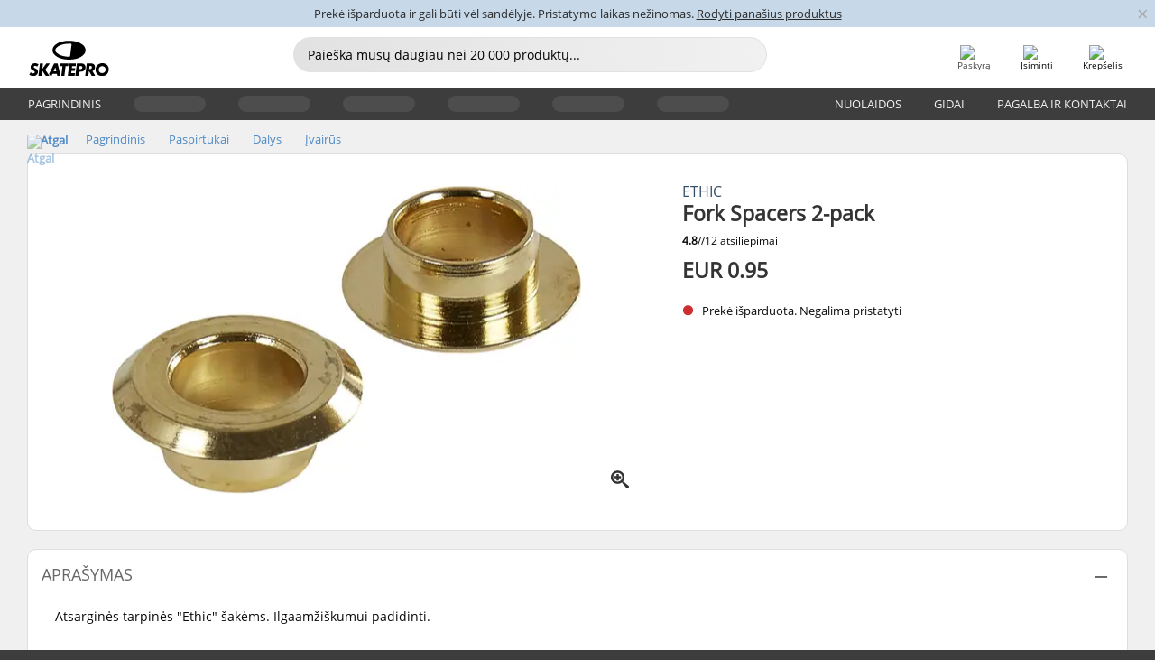

--- FILE ---
content_type: text/html; charset=UTF-8
request_url: https://www.skatepro.lt/298-10869.htm
body_size: 23100
content:
<!doctype html>
<html class="no-js" dir="ltr" lang="lt">
<head itemscope itemtype="http://schema.org/WebSite">
	<link rel="dns-prefetch" href="https://cdn.skatepro.com"/>
	<link rel="preconnect" href="https://cdn.skatepro.com"/>
	<meta charset="utf-8" />
	<meta itemprop="name" content="SkatePro.lt" />
	<title>Ethic Fork Spacers 2-pack | SkatePro</title>
	<meta name="description" content="Atsarginės tarpinės &quot;Ethic&quot; šakėms. Ilgaamžiškumui padidinti." />
	<meta property="og:image" content="https://cdn.skatepro.com/product/520/ethic-fork-spacers-2-pack.webp" />
	<meta property="og:title" content="Ethic Fork Spacers 2-pack | SkatePro" />
	<meta property="og:url" content="https://www.skatepro.lt/298-10869.htm" />
	<meta property="og:type" content="website" />
	<link rel="canonical" href="https://www.skatepro.lt/298-10869.htm" />
	<link rel="alternate" hreflang="cs" href="https://www.skatepro.cz/298-10869.htm" />
	<link rel="alternate" hreflang="da" href="https://www.skatepro.dk/298-10869.htm" />
	<link rel="alternate" hreflang="de" href="https://www.skatepro.de/298-10869.htm" />
	<link rel="alternate" hreflang="de-at" href="https://www.skatepro.at/298-10869.htm" />
	<link rel="alternate" hreflang="de-ch" href="https://www.skatepro.ch/de/298-10869.htm" />
	<link rel="alternate" hreflang="el" href="https://www.skatepro.gr/298-10869.htm" />
	<link rel="alternate" hreflang="en" href="https://www.skatepro.com/en-us/298-10869.htm" />
	<link rel="alternate" hreflang="en-au" href="https://www.skatepro.com.au/298-10869.htm" />
	<link rel="alternate" hreflang="en-ca" href="https://www.skatepro.ca/en/298-10869.htm" />
	<link rel="alternate" hreflang="en-gb" href="https://www.skatepro.uk/298-10869.htm" />
	<link rel="alternate" hreflang="en-ie" href="https://www.skatepro.ie/298-10869.htm" />
	<link rel="alternate" hreflang="en-nz" href="https://www.skatepro.co.nz/298-10869.htm" />
	<link rel="alternate" hreflang="es" href="https://www.skatepro.es/298-10869.htm" />
	<link rel="alternate" hreflang="es-mx" href="https://www.skatepro.com.mx/298-10869.htm" />
	<link rel="alternate" hreflang="es-us" href="https://www.skatepro.com/es-us/298-10869.htm" />
	<link rel="alternate" hreflang="et" href="https://www.skatepro.ee/298-10869.htm" />
	<link rel="alternate" hreflang="fi" href="https://www.skatepro.fi/298-10869.htm" />
	<link rel="alternate" hreflang="fr" href="https://www.skatepro.fr/298-10869.htm" />
	<link rel="alternate" hreflang="fr-be" href="https://www.skatepro.be/fr/298-10869.htm" />
	<link rel="alternate" hreflang="fr-ca" href="https://www.skatepro.ca/fr/298-10869.htm" />
	<link rel="alternate" hreflang="fr-ch" href="https://www.skatepro.ch/fr/298-10869.htm" />
	<link rel="alternate" hreflang="hr" href="https://www.skatepro.hr/298-10869.htm" />
	<link rel="alternate" hreflang="hu" href="https://www.skatepro.hu/298-10869.htm" />
	<link rel="alternate" hreflang="it" href="https://www.skatepro.it/298-10869.htm" />
	<link rel="alternate" hreflang="lt" href="https://www.skatepro.lt/298-10869.htm" />
	<link rel="alternate" hreflang="lv" href="https://www.skatepro.lv/298-10869.htm" />
	<link rel="alternate" hreflang="nl" href="https://www.skatepro.nl/298-10869.htm" />
	<link rel="alternate" hreflang="nl-be" href="https://www.skatepro.be/nl/298-10869.htm" />
	<link rel="alternate" hreflang="no" href="https://www.skatepro.no/298-10869.htm" />
	<link rel="alternate" hreflang="pl" href="https://www.skatepro.com.pl/298-10869.htm" />
	<link rel="alternate" hreflang="pt" href="https://www.skatepro.pt/298-10869.htm" />
	<link rel="alternate" hreflang="ro" href="https://www.skatepro.ro/298-10869.htm" />
	<link rel="alternate" hreflang="sv" href="https://www.skatepro.se/298-10869.htm" />
	<meta name="viewport" content="width=device-width, initial-scale=1.0, maximum-scale=1" />
	<meta http-equiv="X-UA-Compatible" content="IE=edge" />
	<meta name="format-detection" content="telephone=no" />
		<meta name="msapplication-config" content="https://cdn.skatepro.com/shop/skatepro/browserconfig.xml?v=2">
	<meta name="theme-color" content="#000000">
	<link rel="apple-touch-icon" sizes="180x180" href="https://cdn.skatepro.com/shop/skatepro/apple-touch-icon.png?v=2">
	<link rel="icon" type="image/png" href="https://cdn.skatepro.com/shop/skatepro/favicon-32x32.png?v=2" sizes="32x32">
	<link rel="icon" type="image/png" href="https://cdn.skatepro.com/shop/skatepro/favicon-16x16.png?v=2" sizes="16x16">
	<link rel="manifest" href="https://cdn.skatepro.com/shop/skatepro/manifest.json?v=2">
	<link rel="mask-icon" href="https://cdn.skatepro.com/shop/skatepro/safari-pinned-tab.svg?v=3" color="#000000">
		<base href="https://www.skatepro.lt/" />
	<link rel="shortcut icon" href="https://cdn.skatepro.com/shop/skatepro/favicon.ico?v=2">
		<link rel="stylesheet" type="text/css" href="https://cdn.skatepro.com/css/vendor/foundation/foundation.min.css"  />
	<link rel="stylesheet" type="text/css" href="https://cdn.skatepro.com/css/general.min-1769964006.css"  />
	<link rel="stylesheet" type="text/css" href="https://cdn.skatepro.com/css/section.min-1769964006.css"  />
	<link rel="stylesheet" type="text/css" href="https://cdn.skatepro.com/css/section_guide.min-1769964006.css"  />
	<link rel="stylesheet" type="text/css" href="https://cdn.skatepro.com/css/sizing_guide.min-1769964006.css"  />
	<link rel="stylesheet" type="text/css" href="https://cdn.skatepro.com/css/product_info.min-1769964006.css"  />
	<link rel="stylesheet" type="text/css" href="https://cdn.skatepro.com/css/product.min-1769964006.css"  />
	<link rel="stylesheet" type="text/css" href="https://cdn.skatepro.com/css/vendor/slick/slick.css"  />
	<link rel="stylesheet" type="text/css" href="https://cdn.skatepro.com/css/vendor/photoswipe/photoswipe.css"  />
	<link rel="stylesheet" type="text/css" href="https://cdn.skatepro.com/css/vendor/photoswipe/default-skin/default_skin.css"  />
	<link rel="stylesheet" type="text/css" href="https://cdn.skatepro.com/css/other.min-1769964006.css"  />
	<link rel="stylesheet" type="text/css" href="https://cdn.skatepro.com/css/vendor/google/font.css"  />
	<script type="text/javascript" src="https://cdn.skatepro.com/web_component/autocomplete/autocomplete_section.min-1769964006.js" defer crossorigin></script>
	<script type="text/javascript" src="https://cdn.skatepro.com/web_component/autocomplete/autocomplete_product.min-1769964006.js" defer crossorigin></script>
	<script type="text/javascript" src="https://cdn.skatepro.com/web_component/autocomplete/autocomplete_phrase.min-1769964006.js" defer crossorigin></script>
	<script type="text/javascript" src="https://cdn.skatepro.com/web_component/autocomplete/autocomplete_article.min-1769964006.js" defer crossorigin></script>
	<script type="text/javascript" src="https://cdn.skatepro.com/web_component/autocomplete/autocomplete_brand.min-1769964006.js" defer crossorigin></script>
	<script type="text/javascript" src="https://cdn.skatepro.com/web_component/autocomplete/autocomplete_category.min-1769964006.js" defer crossorigin></script>
	<script type="text/javascript" src="https://cdn.skatepro.com/web_component/product_list_box.min-1769964006.js" defer crossorigin></script>
	<script type="text/javascript" src="https://cdn.skatepro.com/web_component/recommended_product.min-1769964006.js" defer crossorigin></script>
	<script type="text/javascript" src="https://cdn.skatepro.com/web_component/recommendation_section.min-1769964006.js" defer crossorigin></script>
	<script type="text/javascript" src="https://cdn.skatepro.com/web_component/custom_dialog.min-1769964006.js" defer crossorigin></script>
	<script type="text/javascript" src="https://cdn.skatepro.com/web_component/review_user.min-1769964006.js" defer crossorigin></script>
	<script type="text/javascript" src="https://cdn.skatepro.com/web_component/review_average.min-1769964006.js" defer crossorigin></script>
	<script type="text/javascript" src="https://cdn.skatepro.com/web_component/review_number_per_star.min-1769964006.js" defer crossorigin></script>
	<script type="text/javascript" src="https://cdn.skatepro.com/web_component/notification_box.min-1769964006.js" defer crossorigin></script>
	<script type="text/javascript" src="https://cdn.skatepro.com/web_component/rating_star.min-1769964006.js" defer crossorigin></script>
	<script type="text/javascript" src="https://cdn.skatepro.com/web_component/color_swatch.min-1769964006.js" defer crossorigin></script>
	<script type="text/javascript" src="https://cdn.skatepro.com/web_component/expert_review.min-1769964006.js" defer crossorigin></script>
	<script type="text/javascript" src="https://cdn.skatepro.com/web_component/review_gallery.min-1769964006.js" defer crossorigin></script>
	<script src="https://cdn.skatepro.com/js/vendor/jquery/jquery.min.js" crossorigin="anonymous"></script>
	<script src="https://cdn.skatepro.com/js/vendor/foundation/foundation.js" crossorigin="anonymous"></script>
	<script src="https://cdn.skatepro.com/js/general.min-1769964006.js" crossorigin="anonymous"></script>
	<script src="https://cdn.skatepro.com/js/vendor/adoptedstylesheet/adoptedStyleSheets.js" crossorigin="anonymous"></script>
	<script src="https://cdn.skatepro.com/js/autocomplete_search.min-1769964006.js" crossorigin="anonymous"></script>
	<script src="https://cdn.skatepro.com/js/data/model/product_model.min-1769964006.js" crossorigin="anonymous"></script>
	<script src="https://cdn.skatepro.com/js/data/model/brand_model.min-1769964006.js" crossorigin="anonymous"></script>
	<script src="https://cdn.skatepro.com/js/data/model/article_model.min-1769964006.js" crossorigin="anonymous"></script>
	<script src="https://cdn.skatepro.com/js/data/model/phrase_model.min-1769964006.js" crossorigin="anonymous"></script>
	<script src="https://cdn.skatepro.com/js/data/model/category_model.min-1769964006.js" crossorigin="anonymous"></script>
	<script src="https://cdn.skatepro.com/js/data/model/product_result_model.min-1769964006.js" crossorigin="anonymous"></script>
	<script src="https://cdn.skatepro.com/js/data/model/review_model.min-1769964006.js" crossorigin="anonymous"></script>
	<script src="https://cdn.skatepro.com/js/data/model/expert_review_model.min-1769964006.js" crossorigin="anonymous"></script>
	<script src="https://cdn.skatepro.com/js/data/model/navigation_model.min-1769964006.js" crossorigin="anonymous"></script>
	<script src="https://cdn.skatepro.com/js/validate.min-1769964006.js" crossorigin="anonymous"></script>
	<script src="https://cdn.skatepro.com/js/tracking.min-1769964006.js" crossorigin="anonymous"></script>
	<script src="https://cdn.skatepro.com/js/element_spacer.min-1769964006.js" crossorigin="anonymous"></script>
	<script src="https://cdn.skatepro.com/js/slider.min-1769964006.js" crossorigin="anonymous"></script>
	<script src="https://cdn.skatepro.com/js/vendor/slick/slick.js" crossorigin="anonymous"></script>
	<script src="https://cdn.skatepro.com/js/product.min-1769964006.js" crossorigin="anonymous"></script>
	<script src="https://cdn.skatepro.com/js/product_info.min-1769964006.js" crossorigin="anonymous"></script>
	<script src="https://cdn.skatepro.com/js/shorten.min-1769964006.js" crossorigin="anonymous"></script>
	<script src="https://cdn.skatepro.com/js/constant.min-1769964006.js" crossorigin="anonymous"></script>
	<script async src="https://cdn.skatepro.com/js/vendor/foundation/what-input.js" crossorigin="anonymous"></script>
	<script async src="https://cdn.skatepro.com/js/vendor/photoswipe/photoswipe.js" crossorigin="anonymous"></script>
	<script async src="https://cdn.skatepro.com/js/vendor/photoswipe/photoswipe_ui_default.js" crossorigin="anonymous"></script>
	<script id="usercentrics-cmp" src="https://web.cmp.usercentrics.eu/ui/loader.js" data-settings-id="hk8ePZ5G8CSHKr" async></script><script>
		window.addEventListener('UC_UI_INITIALIZED', function(event) {
			UC_UI.showFirstLayer();
		})
		</script><script>
		window.dataLayer = window.dataLayer || [];
    function gtag(){dataLayer.push(arguments);}
    const gtm_mode = true;
    
    gtag('consent', 'default', {
        ad_personalization: 'denied',
        ad_storage: 'denied',
        ad_user_data: 'denied',
        analytics_storage: 'denied',
        functionality_storage: 'denied',
        personalization_storage: 'denied',
        security_storage: 'granted',
        wait_for_update: 500
    });
    gtag('set', 'ads_data_redaction', true);
</script>
<script>!function(){"use strict";function l(e){for(var t=e,r=0,n=document.cookie.split(";");r<n.length;r++){var o=n[r].split("=");if(o[0].trim()===t)return o[1]}}function s(e){return localStorage.getItem(e)}function u(e){return window[e]}function A(e,t){e=document.querySelector(e);return t?null==e?void 0:e.getAttribute(t):null==e?void 0:e.textContent}var e=window,t=document,r="script",n="dataLayer",o="https://gss.skatepro.lt",a="",i="3jljyzvxkrjn",c="dkhf8eo=aWQ9R1RNLVdNQkxMV0RO&sort=desc",g="stapeUserId",v="",E="",d=!1;try{var d=!!g&&(m=navigator.userAgent,!!(m=new RegExp("Version/([0-9._]+)(.*Mobile)?.*Safari.*").exec(m)))&&16.4<=parseFloat(m[1]),f="stapeUserId"===g,I=d&&!f?function(e,t,r){void 0===t&&(t="");var n={cookie:l,localStorage:s,jsVariable:u,cssSelector:A},t=Array.isArray(t)?t:[t];if(e&&n[e])for(var o=n[e],a=0,i=t;a<i.length;a++){var c=i[a],c=r?o(c,r):o(c);if(c)return c}else console.warn("invalid uid source",e)}(g,v,E):void 0;d=d&&(!!I||f)}catch(e){console.error(e)}var m=e,g=(m[n]=m[n]||[],m[n].push({"gtm.start":(new Date).getTime(),event:"gtm.js"}),t.getElementsByTagName(r)[0]),v=I?"&bi="+encodeURIComponent(I):"",E=t.createElement(r),f=(d&&(i=8<i.length?i.replace(/([a-z]{8}$)/,"kp$1"):"kp"+i),!d&&a?a:o);E.async=!0,E.src=f+"/"+i+".js?"+c+v,null!=(e=g.parentNode)&&e.insertBefore(E,g)}();</script>
<script type="text/javascript" async src="https://www.googletagmanager.com/gtag/js?id=AW-925254201"></script>
<script type="text/javascript">
		gtag('js', new Date());
		gtag('config', 'AW-925254201', {'groups':'adwords', 'allow_enhanced_conversions':true});
</script>
		<!-- BING UET START -->
		<script type="text/plain" data-usercentrics="Microsoft Advertising Remarketing">
		try {
		(function(w,d,t,r,u){var f,n,i;w[u]=w[u]||[],f=function(){var o={ti:"5218731"};o.q=w[u];if(typeof UET==="function"){w[u]=new UET(o),w[u].push("pageLoad")}},n=d.createElement(t),n.src=r,n.async=1,n.onload=n.onreadystatechange=function(){var s=this.readyState;s&&s!=="loaded"&&s!=="complete"||(f(),n.onload=n.onreadystatechange=null)},i=d.getElementsByTagName(t)[0],i.parentNode.insertBefore(n,i)})(window,document,"script","//bat.bing.com/bat.js","uetq");
				} catch(e) {
			//Ignore errors
		}
		</script>
		<noscript>
			<img src="//bat.bing.com/action/0?ti=5218731&Ver=2" height="0" width="0" style="display:none; visibility: hidden;" />
		</noscript>
		<!-- BING UET END -->
				<script type="text/plain" src="//cdn.scarabresearch.com/js/187079763D62B1FC/scarab-v2.js" data-usercentrics="Emarsys" id="scarab-js-api"></script>
		<script type="text/plain" data-usercentrics="Emarsys">
		var ScarabQueue;
		ScarabQueue = ScarabQueue || [];
		</script>
		</head>
<body>
	<noscript><iframe src="https://gss.skatepro.lt/ns.html?id=GTM-WMBLLWDN" height="0" width="0" style="display:none;visibility:hidden"></iframe></noscript>
		<noscript id="deferred-styles">
			<link rel="stylesheet" type="text/css" href="https://cdn.skatepro.com/css/mobile_menu2.min-1769964006.css" media="(max-width: 78.125em)" />
<link rel="stylesheet" type="text/css" href="https://cdn.skatepro.com/css/review.min-1769964006.css"  />
		</noscript>
		<script>
						(function() {
				if (typeof window.CustomEvent === "function") {
					return false;
				}

				function CustomEvent(event, params) {
					params = params || {bubbles: false, cancelable: false, detail: undefined};
					var evt = document.createEvent('CustomEvent');
					evt.initCustomEvent(event, params.bubbles, params.cancelable, params.detail);
					return evt;
				}
				CustomEvent.prototype = window.Event.prototype;
				window.CustomEvent = CustomEvent;
			})();
			var slick_loaded_event = new CustomEvent('slick_loaded', {});
			var loadDeferredStyles = function() {
				var addStylesNode = document.getElementById("deferred-styles");
				var replacement = document.createElement("div");
				replacement.innerHTML = addStylesNode.textContent;
				document.body.appendChild(replacement);
				addStylesNode.parentElement.removeChild(addStylesNode);
			};
			var raf = requestAnimationFrame || mozRequestAnimationFrame || webkitRequestAnimationFrame || msRequestAnimationFrame;
			if (raf) {
				raf(function() {
					window.setTimeout(loadDeferredStyles, 0);
				});
			}
			else {
				window.addEventListener('load', loadDeferredStyles);
			}
		</script>
		
		<script>
		let data_provider_settings = {
			'cluster_id': 'w251AC48E',
			'market': 'LT_LT',
			'locale': 'lt-LT',
			'touchpoint': window.innerWidth > 1250 ? 'desktop' : 'mobile',
			'session_key': 'f87dd5def2e229117f9c8b727a4170ec',
			'customer_key': '',
			'limit': 60,
			'skip': 0,
		}
		let format_settings = {
			'link_prefix': 'https://www.skatepro.lt',
			'price_format': {"title":"Euro","symbol_left":"EUR","symbol_right":"","symbol_space":"yes","decimal_point":".","thousands_point":",","decimal_places":"2","value":"0.13405365","code":"EUR","currencies_id":"24","is_default":"0","allow_code_prepend":"0"},
			'cdn': 'https://cdn.skatepro.com',
			'static': 'https://static.skatepro.com',
			'date_format': 'y/m/d',
			'company_name': 'SkatePro',
		}
		let content_provider = 'voyado';
		let recommendation_provider = 'voyado';
		let search_provider = 'voyado';
		
		window.asset_manifest = JSON.parse('{"js\/menu_module.js":"js\/menu_module.min-1769964006.js","js\/shop_payment.js":"js\/shop_payment.min-1769964006.js","js\/product_info_module.js":"js\/product_info_module.min-1769964006.js","js\/account_history_info.js":"js\/account_history_info.min-1769964006.js","js\/product.js":"js\/product.min-1769964006.js","js\/product_info.js":"js\/product_info.min-1769964006.js","js\/specials_module.js":"js\/specials_module.min-1769964006.js","js\/checkout.js":"js\/checkout.min-1769964006.js","js\/customizer_module.js":"js\/customizer_module.min-1769964006.js","js\/account_history.js":"js\/account_history.min-1769964006.js","js\/dialog_polyfill.js":"js\/dialog_polyfill.min-1769964006.js","js\/checkout_shop_module.js":"js\/checkout_shop_module.min-1769964006.js","js\/reviews_write.js":"js\/reviews_write.min-1769964006.js","js\/constant.js":"js\/constant.min-1769964006.js","js\/error404_module.js":"js\/error404_module.min-1769964006.js","js\/account.js":"js\/account.min-1769964006.js","js\/build.js":"js\/build.min-1769964006.js","js\/brand_module.js":"js\/brand_module.min-1769964006.js","js\/article_module.js":"js\/article_module.min-1769964006.js","js\/reviews_write_module.js":"js\/reviews_write_module.min-1769964006.js","js\/element_spacer.js":"js\/element_spacer.min-1769964006.js","js\/tracking.js":"js\/tracking.min-1769964006.js","js\/search_module.js":"js\/search_module.min-1769964006.js","js\/collect_component.js":"js\/collect_component.min-1769964006.js","js\/form_check.js":"js\/form_check.min-1769964006.js","js\/category_module.js":"js\/category_module.min-1769964006.js","js\/index_module.js":"js\/index_module.min-1769964006.js","js\/logoff_module.js":"js\/logoff_module.min-1769964006.js","js\/general.js":"js\/general.min-1769964006.js","js\/sizing_guide_module.js":"js\/sizing_guide_module.min-1769964006.js","js\/barcode_scanner.js":"js\/barcode_scanner.min-1769964006.js","js\/validate.js":"js\/validate.min-1769964006.js","js\/collect.js":"js\/collect.min-1769964006.js","js\/autocomplete_search.js":"js\/autocomplete_search.min-1769964006.js","js\/cart.js":"js\/cart.min-1769964006.js","js\/data\/model\/expert_review_model.js":"js\/data\/model\/expert_review_model.min-1769964006.js","js\/data\/model\/phrase_model.js":"js\/data\/model\/phrase_model.min-1769964006.js","js\/data\/model\/product_result_model.js":"js\/data\/model\/product_result_model.min-1769964006.js","js\/data\/model\/top3_subsection_model.js":"js\/data\/model\/top3_subsection_model.min-1769964006.js","js\/data\/model\/product_model.js":"js\/data\/model\/product_model.min-1769964006.js","js\/data\/model\/article_model.js":"js\/data\/model\/article_model.min-1769964006.js","js\/data\/model\/brand_model.js":"js\/data\/model\/brand_model.min-1769964006.js","js\/data\/model\/cart_product_model.js":"js\/data\/model\/cart_product_model.min-1769964006.js","js\/data\/model\/filter_type_text_model.js":"js\/data\/model\/filter_type_text_model.min-1769964006.js","js\/data\/model\/filter_type_sort_model.js":"js\/data\/model\/filter_type_sort_model.min-1769964006.js","js\/data\/model\/filter_value_color_model.js":"js\/data\/model\/filter_value_color_model.min-1769964006.js","js\/data\/model\/filter_type_range_model.js":"js\/data\/model\/filter_type_range_model.min-1769964006.js","js\/data\/model\/category_model.js":"js\/data\/model\/category_model.min-1769964006.js","js\/data\/model\/return_product_model.js":"js\/data\/model\/return_product_model.min-1769964006.js","js\/data\/model\/review_model.js":"js\/data\/model\/review_model.min-1769964006.js","js\/data\/model\/filter_type_color_model.js":"js\/data\/model\/filter_type_color_model.min-1769964006.js","js\/data\/model\/navigation_model.js":"js\/data\/model\/navigation_model.min-1769964006.js","js\/data\/model\/filter_type_model.js":"js\/data\/model\/filter_type_model.min-1769964006.js","js\/data\/model\/filter_value_text_model.js":"js\/data\/model\/filter_value_text_model.min-1769964006.js","js\/data\/model\/filter_value_model.js":"js\/data\/model\/filter_value_model.min-1769964006.js","js\/data\/data_service.js":"js\/data\/data_service.min-1769964006.js","js\/data\/product_list_state.js":"js\/data\/product_list_state.min-1769964006.js","js\/data\/provider\/skatepro\/map_to_category_model.js":"js\/data\/provider\/skatepro\/map_to_category_model.min-1769964006.js","js\/data\/provider\/skatepro\/search.js":"js\/data\/provider\/skatepro\/search.min-1769964006.js","js\/data\/provider\/skatepro\/autocomplete.js":"js\/data\/provider\/skatepro\/autocomplete.min-1769964006.js","js\/data\/provider\/skatepro\/index.js":"js\/data\/provider\/skatepro\/index.min-1769964006.js","js\/data\/provider\/skatepro\/article.js":"js\/data\/provider\/skatepro\/article.min-1769964006.js","js\/data\/provider\/skatepro\/sizing_guide.js":"js\/data\/provider\/skatepro\/sizing_guide.min-1769964006.js","js\/data\/provider\/skatepro\/service.js":"js\/data\/provider\/skatepro\/service.min-1769964006.js","js\/data\/provider\/skatepro\/cart.js":"js\/data\/provider\/skatepro\/cart.min-1769964006.js","js\/data\/provider\/skatepro\/product.js":"js\/data\/provider\/skatepro\/product.min-1769964006.js","js\/data\/provider\/skatepro\/category.js":"js\/data\/provider\/skatepro\/category.min-1769964006.js","js\/data\/provider\/skatepro\/map_to_brand_model.js":"js\/data\/provider\/skatepro\/map_to_brand_model.min-1769964006.js","js\/data\/provider\/skatepro\/specials.js":"js\/data\/provider\/skatepro\/specials.min-1769964006.js","js\/data\/provider\/skatepro\/map_to_article_model.js":"js\/data\/provider\/skatepro\/map_to_article_model.min-1769964006.js","js\/data\/provider\/skatepro\/map_to_product_model.js":"js\/data\/provider\/skatepro\/map_to_product_model.min-1769964006.js","js\/data\/provider\/voyado\/filter.js":"js\/data\/provider\/voyado\/filter.min-1769964006.js","js\/data\/provider\/voyado\/map_to_brand_model.js":"js\/data\/provider\/voyado\/map_to_brand_model.min-1769964006.js","js\/data\/provider\/voyado\/map_to_navigation_model.js":"js\/data\/provider\/voyado\/map_to_navigation_model.min-1769964006.js","js\/data\/provider\/voyado\/map_to_phrase_model.js":"js\/data\/provider\/voyado\/map_to_phrase_model.min-1769964006.js","js\/data\/provider\/voyado\/map_to_article_model.js":"js\/data\/provider\/voyado\/map_to_article_model.min-1769964006.js","js\/data\/provider\/voyado\/map_to_product_model.js":"js\/data\/provider\/voyado\/map_to_product_model.min-1769964006.js","js\/data\/provider\/voyado\/service.js":"js\/data\/provider\/voyado\/service.min-1769964006.js","js\/data\/provider\/voyado\/product.js":"js\/data\/provider\/voyado\/product.min-1769964006.js","js\/data\/provider\/voyado\/navigation.js":"js\/data\/provider\/voyado\/navigation.min-1769964006.js","js\/data\/provider\/voyado\/map_to_filter_model.js":"js\/data\/provider\/voyado\/map_to_filter_model.min-1769964006.js","js\/data\/provider\/voyado\/search.js":"js\/data\/provider\/voyado\/search.min-1769964006.js","js\/data\/provider\/voyado\/map_to_category_model.js":"js\/data\/provider\/voyado\/map_to_category_model.min-1769964006.js","js\/data\/provider\/voyado\/notification.js":"js\/data\/provider\/voyado\/notification.min-1769964006.js","js\/data\/provider\/voyado\/cart.js":"js\/data\/provider\/voyado\/cart.min-1769964006.js","js\/data\/provider\/voyado\/search_origin.js":"js\/data\/provider\/voyado\/search_origin.min-1769964006.js","js\/data\/provider\/voyado\/api.js":"js\/data\/provider\/voyado\/api.min-1769964006.js","js\/data\/provider\/voyado\/landing_page.js":"js\/data\/provider\/voyado\/landing_page.min-1769964006.js","js\/data\/provider\/voyado\/autocomplete.js":"js\/data\/provider\/voyado\/autocomplete.min-1769964006.js","js\/cart_module.js":"js\/cart_module.min-1769964006.js","js\/slider.js":"js\/slider.min-1769964006.js","js\/checkout_shop.js":"js\/checkout_shop.min-1769964006.js","js\/filter.js":"js\/filter.min-1769964006.js","js\/test.js":"js\/test.min-1769964006.js","js\/mobile_menu.js.php":"js\/mobile_menu.js.min-1769964006.php","js\/shorten.js":"js\/shorten.min-1769964006.js","js\/render_list.js":"js\/render_list.min-1769964006.js","js\/contact_us.js":"js\/contact_us.min-1769964006.js","js\/customizer.js":"js\/customizer.min-1769964006.js","css\/search.css":"css\/search.min-1769964006.css","css\/section_product.css":"css\/section_product.min-1769964006.css","css\/category.css":"css\/category.min-1769964006.css","css\/checkout.css":"css\/checkout.min-1769964006.css","css\/collect_mobile.css":"css\/collect_mobile.min-1769964006.css","css\/review.css":"css\/review.min-1769964006.css","css\/section_category.css":"css\/section_category.min-1769964006.css","css\/section_minibanner.css":"css\/section_minibanner.min-1769964006.css","css\/general_nordicsport.css":"css\/general_nordicsport.min-1769964006.css","css\/account.css":"css\/account.min-1769964006.css","css\/team_skatepro.css":"css\/team_skatepro.min-1769964006.css","css\/general.css":"css\/general.min-1769964006.css","css\/checkout_right_cart.css":"css\/checkout_right_cart.min-1769964006.css","css\/other.css":"css\/other.min-1769964006.css","css\/section_brand.css":"css\/section_brand.min-1769964006.css","css\/section_top3.css":"css\/section_top3.min-1769964006.css","css\/section_about.css":"css\/section_about.min-1769964006.css","css\/customizer.css":"css\/customizer.min-1769964006.css","css\/checkout_shop.css":"css\/checkout_shop.min-1769964006.css","css\/build.css":"css\/build.min-1769964006.css","css\/product.css":"css\/product.min-1769964006.css","css\/article.css":"css\/article.min-1769964006.css","css\/filter.css":"css\/filter.min-1769964006.css","css\/printorder.css":"css\/printorder.min-1769964006.css","css\/account_history_info.css":"css\/account_history_info.min-1769964006.css","css\/mobile_menu2.css":"css\/mobile_menu2.min-1769964006.css","css\/section.css":"css\/section.min-1769964006.css","css\/section_guide.css":"css\/section_guide.min-1769964006.css","css\/collect_tablet.css":"css\/collect_tablet.min-1769964006.css","css\/mobile_menu.css":"css\/mobile_menu.min-1769964006.css","css\/dialog_polyfill.css":"css\/dialog_polyfill.min-1769964006.css","css\/product_info.css":"css\/product_info.min-1769964006.css","css\/domain_article.css":"css\/domain_article.min-1769964006.css","css\/sizing_guide.css":"css\/sizing_guide.min-1769964006.css","web_component\/color_swatch.js":"web_component\/color_swatch.min-1769964006.js","web_component\/recommendation_section.js":"web_component\/recommendation_section.min-1769964006.js","web_component\/review_average.js":"web_component\/review_average.min-1769964006.js","web_component\/product_list_box.js":"web_component\/product_list_box.min-1769964006.js","web_component\/recommended_product.js":"web_component\/recommended_product.min-1769964006.js","web_component\/autocomplete\/autocomplete_brand.js":"web_component\/autocomplete\/autocomplete_brand.min-1769964006.js","web_component\/autocomplete\/autocomplete_phrase.js":"web_component\/autocomplete\/autocomplete_phrase.min-1769964006.js","web_component\/autocomplete\/autocomplete_article.js":"web_component\/autocomplete\/autocomplete_article.min-1769964006.js","web_component\/autocomplete\/autocomplete_section.js":"web_component\/autocomplete\/autocomplete_section.min-1769964006.js","web_component\/autocomplete\/autocomplete_category.js":"web_component\/autocomplete\/autocomplete_category.min-1769964006.js","web_component\/autocomplete\/autocomplete_product.js":"web_component\/autocomplete\/autocomplete_product.min-1769964006.js","web_component\/input_currency.js":"web_component\/input_currency.min-1769964006.js","web_component\/expert_review.js":"web_component\/expert_review.min-1769964006.js","web_component\/pagination_list.js":"web_component\/pagination_list.min-1769964006.js","web_component\/article_list_box.js":"web_component\/article_list_box.min-1769964006.js","web_component\/webpos\/webpos_quantity_input.js":"web_component\/webpos\/webpos_quantity_input.min-1769964006.js","web_component\/webpos\/webpos_delete.js":"web_component\/webpos\/webpos_delete.min-1769964006.js","web_component\/webpos\/webpos_return_product.js":"web_component\/webpos\/webpos_return_product.min-1769964006.js","web_component\/webpos\/webpos_product.js":"web_component\/webpos\/webpos_product.min-1769964006.js","web_component\/product_list_section.js":"web_component\/product_list_section.min-1769964006.js","web_component\/page_load_more.js":"web_component\/page_load_more.min-1769964006.js","web_component\/category_button.js":"web_component\/category_button.min-1769964006.js","web_component\/review_user.js":"web_component\/review_user.min-1769964006.js","web_component\/review_number_per_star.js":"web_component\/review_number_per_star.min-1769964006.js","web_component\/notification_box.js":"web_component\/notification_box.min-1769964006.js","web_component\/filter\/filter_option_range.js":"web_component\/filter\/filter_option_range.min-1769964006.js","web_component\/filter\/filter_button_badge.js":"web_component\/filter\/filter_button_badge.min-1769964006.js","web_component\/filter\/filter_option_radio.js":"web_component\/filter\/filter_option_radio.min-1769964006.js","web_component\/filter\/filter_button_reset.js":"web_component\/filter\/filter_button_reset.min-1769964006.js","web_component\/filter\/filter_button_list.js":"web_component\/filter\/filter_button_list.min-1769964006.js","web_component\/filter\/filter_button_sort.js":"web_component\/filter\/filter_button_sort.min-1769964006.js","web_component\/filter\/filter_option_checkbox.js":"web_component\/filter\/filter_option_checkbox.min-1769964006.js","web_component\/filter\/filter_button.js":"web_component\/filter\/filter_button.min-1769964006.js","web_component\/filter\/filter_option_color.js":"web_component\/filter\/filter_option_color.min-1769964006.js","web_component\/filter\/filter_dialog.js":"web_component\/filter\/filter_dialog.min-1769964006.js","web_component\/custom_dialog.js":"web_component\/custom_dialog.min-1769964006.js","web_component\/account\/account_order.js":"web_component\/account\/account_order.min-1769964006.js","web_component\/account\/account_dashboard_button.js":"web_component\/account\/account_dashboard_button.min-1769964006.js","web_component\/review_gallery.js":"web_component\/review_gallery.min-1769964006.js","web_component\/rating_star.js":"web_component\/rating_star.min-1769964006.js","web_component\/article_list_section.js":"web_component\/article_list_section.min-1769964006.js","web_component\/top3\/top3_subsection.js":"web_component\/top3\/top3_subsection.min-1769964006.js","web_component\/top3\/top3_product.js":"web_component\/top3\/top3_product.min-1769964006.js","web_component\/top3\/top3_section.js":"web_component\/top3\/top3_section.min-1769964006.js"}');
  		window.asset = function (path) {
    		return 'https://cdn.skatepro.com/' + (window.asset_manifest[path] || path);
		};
		
		var cache_bust_data_provider = '?74';
		
		let DEV_ONLY = false;
		</script>
		<script type='module'>
		//TODO TSJ, 2024-07-04: Put this somewhere else - it does not belong here
		const { data_service } = await import(asset('js/data/data_service.js'));
		
		let notification_data_provider_settings = {
				...data_provider_settings,
				provider: 'voyado'
			};
		let notification_instance = await data_service.create(notification_data_provider_settings);
		
		// Voyado notification handling
		document.body.addEventListener('click', async (event) => {
			// Check if the clicked element is a custom element (contains a hyphen)
			if (event.target.tagName && event.target.tagName.includes('-')) {
				// We use composedPath() to get the full path of the event, including the shadow DOM for nested custom elements
				const path = event.composedPath();
  
				// Find the first <a> element with a data-track_value/track_type attribute
				const targetLink = path.find(element =>
					element instanceof HTMLAnchorElement && element.hasAttribute('data-track_type') && element.hasAttribute('data-track_value')
				);
				
				if (targetLink) {
					const track_type = targetLink.getAttribute('data-track_type');
					const track_value = targetLink.getAttribute('data-track_value');
					
					// Stop the default behavior of the <a> tag
					event.preventDefault();
					
					switch (track_type) {
						case 'click':
							await notification_instance.notification_click(track_value);
							break;
						case 'add_favorite':
							await notification_instance.notification_add_favorite(track_value);
							break;
						case 'remove_favorite':
							await notification_instance.notification_remove_favorite(track_value);
							break;
						case 'add_to_cart':
							await notification_instance.notification_add_to_cart(track_value);
							break;
					}
					
					if (event.ctrlKey || event.shiftKey || event.metaKey) {
						window.open(targetLink.href, '_blank');
					} 
					else {
						window.location.href = targetLink.href;
					}
				}
			}
		});
		</script>
		
		<div class="header_infobar" style="background-color:#C7D8E9;">
			<div class="row collapse infobar_content" onclick="location.href='https://www.skatepro.lt/c298.htm';">
				<div class="width_row" style="background-color:#C7D8E9;">			
			<div class="infobar_content_text" style="color: #2B2B2B">Prekė išparduota ir gali būti vėl sandėlyje. Pristatymo laikas nežinomas. <u>Rodyti panašius produktus</u></div>
		</div>
			</div>
			
		<div class="infobar_close_x" onclick="close_banner(event, 'inactive_product', true);$(this).closest('div.header_infobar').slideToggle();">&times;</div>			
	
		</div>
	<!-- header -->
<div class="header_container" style="position: relative;">
	<div class="row collapse" style="position: relative; padding-top: 4px;">
		<div class="small-8 medium-7 large-3 columns">
			<div style="display: table; width: 100%;">
				<div style="display: table-cell; width: 1%;">
					<div class="header_mobile hide-for-large" style="min-width: 60px;color:#FFF;" onclick="toggle_mobile_menu()">
						<div class="mobile_menu_button">
							<span class="mobile_menu_button_bar"></span>
							<span class="mobile_menu_button_bar"></span>
							<span class="mobile_menu_button_bar"></span>
							<span class="mobile_menu_button_bar"></span>
							<div>Menu</div>
						</div>
					</div>
				</div>

								<div class="header_logo_container" style="display: table-cell; text-align: center;">
					<div class="header_logo"><a href="https://www.skatepro.lt/" title="SkatePro"><img src="https://cdn.skatepro.com/shop/skatepro/logo.svg?7" alt="SkatePro" height="39" width="105" /></a></div>
				</div>
			</div>
		</div>
		<ul class="mobilemenu2 hide-for-large" style="display: none;"><li data-id="19" class="subcat"><div><img src="https://cdn.skatepro.com/icon/menu/19.svg" style="height: 30px;" />Žiemos sportas</div><ul><li class="hide-for-large mobilemenu2_back">Žiemos sportas</li><li data-id="71" class="subcat"><div>Pačiūžos</div><ul><li class="hide-for-large mobilemenu2_back">Pačiūžos</li><li data-id="233"><div><a href="https://www.skatepro.lt/c233.htm">Vaikams</a></div></li>
			<li data-id="232"><div><a href="https://www.skatepro.lt/c232.htm">Dailusis čiuožimas</a></div></li>
			<li data-id="89"><div><a href="https://www.skatepro.lt/c89.htm">Hobby</a></div></li>
			<li data-id="1001"><div><a href="https://www.skatepro.lt/c1001.htm">Ice Hockey</a></div></li>
			<li data-id="161"><div><a href="https://www.skatepro.lt/c161.htm">Aksesuarai</a></div></li>
			<li data-id="527"><div><a href="https://www.skatepro.lt/c527.htm">Vidpadžiai</a></div></li>
			<li data-id="494" class="subcat"><div>Apsaugos</div><ul><li class="hide-for-large mobilemenu2_back">Apsaugos</li><li data-id="134" class="subcat"><div>Vaikams</div><ul><li class="hide-for-large mobilemenu2_back">Vaikams</li><li data-id="484"><div><a href="https://www.skatepro.lt/c484.htm">Šalmai</a></div></li>
			<li data-id="474"><div><a href="https://www.skatepro.lt/c474.htm">Packs</a></div></li>
			</ul></li>
			<li data-id="483"><div><a href="https://www.skatepro.lt/c483.htm">Šalmai</a></div></li>
			<li data-id="601"><div><a href="https://www.skatepro.lt/c601.htm">Apsauga paketai - pačiūžos</a></div></li>
			<li data-id="603"><div><a href="https://www.skatepro.lt/c603.htm">Riešo apsaugos</a></div></li>
			<li data-id="609"><div><a href="https://www.skatepro.lt/c609.htm">Kelių apsaugos</a></div></li>
			<li data-id="476"><div><a href="https://www.skatepro.lt/c476.htm">Alkūnių apsaugos</a></div></li>
			<li data-id="495"><div><a href="https://www.skatepro.lt/c495.htm">Apsauga šortai</a></div></li>
			</ul></li>
			</ul></li>
			<li data-id="331" class="subcat"><div>Kalnų slidinėjimas</div><ul><li class="hide-for-large mobilemenu2_back">Kalnų slidinėjimas</li><li data-id="68" class="subcat"><div>Slidės</div><ul><li class="hide-for-large mobilemenu2_back">Slidės</li><li data-id="306"><div><a href="https://www.skatepro.lt/c306.htm">Vaikiškos slidės</a></div></li>
			<li data-id="335"><div><a href="https://www.skatepro.lt/c335.htm">All mountain slidės</a></div></li>
			<li data-id="337"><div><a href="https://www.skatepro.lt/c337.htm">Carving slidės</a></div></li>
			<li data-id="171"><div><a href="https://www.skatepro.lt/c171.htm">Race slidės</a></div></li>
			<li data-id="336"><div><a href="https://www.skatepro.lt/c336.htm">Twin tip slidės</a></div></li>
			<li data-id="59"><div><a href="https://www.skatepro.lt/c59.htm">Freeride slidės</a></div></li>
			<li data-id="96"><div><a href="https://www.skatepro.lt/c96.htm">Backcountry slidės</a></div></li>
			</ul></li>
			<li data-id="282" class="subcat"><div>Slidžių batai</div><ul><li class="hide-for-large mobilemenu2_back">Slidžių batai</li><li data-id="304"><div><a href="https://www.skatepro.lt/c304.htm">Men</a></div></li>
			<li data-id="307"><div><a href="https://www.skatepro.lt/c307.htm">Vaikams</a></div></li>
			<li data-id="339"><div><a href="https://www.skatepro.lt/c339.htm">Moterims</a></div></li>
			<li data-id="533"><div><a href="https://www.skatepro.lt/c533.htm">Vidpadžiai</a></div></li>
			</ul></li>
			<li data-id="326"><div><a href="https://www.skatepro.lt/c326.htm">Slidžių apkaustai</a></div></li>
			<li data-id="305"><div><a href="https://www.skatepro.lt/c305.htm">Slidžių lazdos</a></div></li>
			<li data-id="363" class="subcat"><div>Slidinejimo akiniai</div><ul><li class="hide-for-large mobilemenu2_back">Slidinejimo akiniai</li><li data-id="320"><div><a href="https://www.skatepro.lt/c320.htm">Akiniai</a></div></li>
			<li data-id="267"><div><a href="https://www.skatepro.lt/c267.htm">Covers</a></div></li>
			</ul></li>
			<li data-id="611" class="subcat"><div>Aksesuarai</div><ul><li class="hide-for-large mobilemenu2_back">Aksesuarai</li><li data-id="173"><div><a href="https://www.skatepro.lt/c173.htm">Skins</a></div></li>
			<li data-id="103"><div><a href="https://www.skatepro.lt/c103.htm">Priežiūra</a></div></li>
			<li data-id="324"><div><a href="https://www.skatepro.lt/c324.htm">Įvairūs</a></div></li>
			</ul></li>
			<li data-id="165" class="subcat"><div>Apsaugos</div><ul><li class="hide-for-large mobilemenu2_back">Apsaugos</li><li data-id="316"><div><a href="https://www.skatepro.lt/c316.htm">Šalmai</a></div></li>
			<li data-id="492"><div><a href="https://www.skatepro.lt/c492.htm">Apsauga šortai</a></div></li>
			<li data-id="323"><div><a href="https://www.skatepro.lt/c323.htm">Nugaros apsaugos</a></div></li>
			</ul></li>
			<li data-id="812"><div><a href="https://www.skatepro.lt/c812.htm">Apsaugos nuo sniego lavinų</a></div></li>
			<li data-id="1011"><div><a href="https://www.skatepro.lt/c1011.htm">Kuprinė</a></div></li>
			</ul></li>
			<li data-id="100" class="subcat"><div>Snieglentės</div><ul><li class="hide-for-large mobilemenu2_back">Snieglentės</li><li data-id="60"><div><a href="https://www.skatepro.lt/c60.htm">Lentos</a></div></li>
			<li data-id="309"><div><a href="https://www.skatepro.lt/c309.htm">Batai</a></div></li>
			<li data-id="310"><div><a href="https://www.skatepro.lt/c310.htm">Apkaustai</a></div></li>
			<li data-id="312"><div><a href="https://www.skatepro.lt/c312.htm">Vaikams</a></div></li>
			<li data-id="358" class="subcat"><div>Apsaugos</div><ul><li class="hide-for-large mobilemenu2_back">Apsaugos</li><li data-id="485"><div><a href="https://www.skatepro.lt/c485.htm">Šalmai</a></div></li>
			<li data-id="504"><div><a href="https://www.skatepro.lt/c504.htm">Nugaros apsaugos</a></div></li>
			<li data-id="493"><div><a href="https://www.skatepro.lt/c493.htm">Apsauga šortai</a></div></li>
			<li data-id="491"><div><a href="https://www.skatepro.lt/c491.htm">Riešo apsaugos</a></div></li>
			</ul></li>
			<li data-id="593" class="subcat"><div>Akiniai</div><ul><li class="hide-for-large mobilemenu2_back">Akiniai</li><li data-id="479"><div><a href="https://www.skatepro.lt/c479.htm">Akiniai</a></div></li>
			<li data-id="225"><div><a href="https://www.skatepro.lt/c225.htm">Covers</a></div></li>
			</ul></li>
			<li data-id="472"><div><a href="https://www.skatepro.lt/c472.htm">Apsaugos nuo sniego lavinų</a></div></li>
			<li data-id="761"><div><a href="https://www.skatepro.lt/c761.htm">Aksesuarai</a></div></li>
			<li data-id="1005"><div><a href="https://www.skatepro.lt/c1005.htm">Kuprinė</a></div></li>
			</ul></li>
			<li data-id="332" class="subcat"><div>Lygumo slidinėjimas</div><ul><li class="hide-for-large mobilemenu2_back">Lygumo slidinėjimas</li><li data-id="175" class="subcat"><div>Lygumų slides</div><ul><li class="hide-for-large mobilemenu2_back">Lygumų slides</li><li data-id="742"><div><a href="https://www.skatepro.lt/c742.htm">Classic</a></div></li>
			<li data-id="743"><div><a href="https://www.skatepro.lt/c743.htm">Skating</a></div></li>
			<li data-id="744"><div><a href="https://www.skatepro.lt/c744.htm">Backcountry</a></div></li>
			</ul></li>
			<li data-id="333" class="subcat"><div>Batai</div><ul><li class="hide-for-large mobilemenu2_back">Batai</li><li data-id="747"><div><a href="https://www.skatepro.lt/c747.htm">Classic</a></div></li>
			<li data-id="748"><div><a href="https://www.skatepro.lt/c748.htm">Skate</a></div></li>
			<li data-id="749"><div><a href="https://www.skatepro.lt/c749.htm">Backcountry</a></div></li>
			<li data-id="523"><div><a href="https://www.skatepro.lt/c523.htm">Aksesuarai</a></div></li>
			</ul></li>
			<li data-id="750" class="subcat"><div>Apkaustai</div><ul><li class="hide-for-large mobilemenu2_back">Apkaustai</li><li data-id="751"><div><a href="https://www.skatepro.lt/c751.htm">Classic</a></div></li>
			<li data-id="752"><div><a href="https://www.skatepro.lt/c752.htm">Skate</a></div></li>
			<li data-id="753"><div><a href="https://www.skatepro.lt/c753.htm">Backcountry</a></div></li>
			<li data-id="754"><div><a href="https://www.skatepro.lt/c754.htm">Aksesuarai</a></div></li>
			</ul></li>
			<li data-id="240" class="subcat"><div>Lygumų slidžių lazdos</div><ul><li class="hide-for-large mobilemenu2_back">Lygumų slidžių lazdos</li><li data-id="334"><div><a href="https://www.skatepro.lt/c334.htm">Lazdos</a></div></li>
			<li data-id="808"><div><a href="https://www.skatepro.lt/c808.htm">Aksesuarai</a></div></li>
			</ul></li>
			<li data-id="755" class="subcat"><div>Vaškai ir tepalai</div><ul><li class="hide-for-large mobilemenu2_back">Vaškai ir tepalai</li><li data-id="756"><div><a href="https://www.skatepro.lt/c756.htm">Kick wax</a></div></li>
			<li data-id="757"><div><a href="https://www.skatepro.lt/c757.htm">Glide Wax</a></div></li>
			<li data-id="758"><div><a href="https://www.skatepro.lt/c758.htm">Klister</a></div></li>
			<li data-id="759"><div><a href="https://www.skatepro.lt/c759.htm">Priežiūra</a></div></li>
			</ul></li>
			<li data-id="269"><div><a href="https://www.skatepro.lt/c269.htm">Skins</a></div></li>
			<li data-id="608"><div><a href="https://www.skatepro.lt/c608.htm">Aksesuarai</a></div></li>
			<li data-id="1003"><div><a href="https://www.skatepro.lt/c1003.htm">Kuprinė</a></div></li>
			</ul></li>
			<li data-id="124" class="subcat"><div>Ledo ritulys</div><ul><li class="hide-for-large mobilemenu2_back">Ledo ritulys</li><li data-id="70"><div><a href="https://www.skatepro.lt/c70.htm">Pačiūžos</a></div></li>
			<li data-id="224"><div><a href="https://www.skatepro.lt/c224.htm">Lazdos</a></div></li>
			<li data-id="278"><div><a href="https://www.skatepro.lt/c278.htm">Rituliai</a></div></li>
			<li data-id="146"><div><a href="https://www.skatepro.lt/c146.htm">Galvos apsauga</a></div></li>
			<li data-id="166"><div><a href="https://www.skatepro.lt/c166.htm">Kūno apsaugos</a></div></li>
			<li data-id="139"><div><a href="https://www.skatepro.lt/c139.htm">Aksesuarai</a></div></li>
			<li data-id="132"><div><a href="https://www.skatepro.lt/c132.htm">Apranga</a></div></li>
			</ul></li>
			<li data-id="739" class="subcat"><div>Riedslidės</div><ul><li class="hide-for-large mobilemenu2_back">Riedslidės</li><li data-id="62"><div><a href="https://www.skatepro.lt/c62.htm">Slidės</a></div></li>
			<li data-id="775" class="subcat"><div>Batai</div><ul><li class="hide-for-large mobilemenu2_back">Batai</li><li data-id="431"><div><a href="https://www.skatepro.lt/c431.htm">Classic</a></div></li>
			<li data-id="432"><div><a href="https://www.skatepro.lt/c432.htm">Skate</a></div></li>
			<li data-id="526"><div><a href="https://www.skatepro.lt/c526.htm">Aksesuarai</a></div></li>
			</ul></li>
			<li data-id="802" class="subcat"><div>Lazdos</div><ul><li class="hide-for-large mobilemenu2_back">Lazdos</li><li data-id="131"><div><a href="https://www.skatepro.lt/c131.htm">Lazdos</a></div></li>
			<li data-id="435"><div><a href="https://www.skatepro.lt/c435.htm">Aksesuarai</a></div></li>
			</ul></li>
			<li data-id="192"><div><a href="https://www.skatepro.lt/c192.htm">Apkaustai</a></div></li>
			<li data-id="740"><div><a href="https://www.skatepro.lt/c740.htm">Dalys</a></div></li>
			<li data-id="738"><div><a href="https://www.skatepro.lt/c738.htm">Ratai</a></div></li>
			<li data-id="399"><div><a href="https://www.skatepro.lt/c399.htm">Žibintuvėlis ant galvos</a></div></li>
			<li data-id="1006"><div><a href="https://www.skatepro.lt/c1006.htm">Kuprinė</a></div></li>
			</ul></li>
			<li data-id="194"><div><a href="https://www.skatepro.lt/c194.htm">Sniegbačiai</a></div></li>
			<li data-id="821" class="subcat"><div>Snow Action Fun</div><ul><li class="hide-for-large mobilemenu2_back">Snow Action Fun</li><li data-id="327"><div><a href="https://www.skatepro.lt/c327.htm">Snowskates</a></div></li>
			<li data-id="67"><div><a href="https://www.skatepro.lt/c67.htm">Snow scooters</a></div></li>
			<li data-id="125"><div><a href="https://www.skatepro.lt/c125.htm">Trampoline</a></div></li>
			</ul></li>
			</ul></li>
			<li data-id="21" class="subcat"><div><img src="https://cdn.skatepro.com/icon/menu/21.svg" style="height: 30px;" />Riedlentės</div><ul><li class="hide-for-large mobilemenu2_back">Riedlentės</li><li data-id="181" class="subcat"><div>Riedlentės</div><ul><li class="hide-for-large mobilemenu2_back">Riedlentės</li><li data-id="84"><div><a href="https://www.skatepro.lt/c84.htm">Surinktos</a></div></li>
			<li data-id="257"><div><a href="https://www.skatepro.lt/c257.htm">Vaikams</a></div></li>
			<li data-id="209"><div><a href="https://www.skatepro.lt/c209.htm">Lentos</a></div></li>
			<li data-id="212"><div><a href="https://www.skatepro.lt/c212.htm">Trucks</a></div></li>
			<li data-id="200"><div><a href="https://www.skatepro.lt/c200.htm">Ratai</a></div></li>
			<li data-id="274"><div><a href="https://www.skatepro.lt/c274.htm">Griptape</a></div></li>
			<li data-id="186" class="subcat"><div>Dalys</div><ul><li class="hide-for-large mobilemenu2_back">Dalys</li><li data-id="183"><div><a href="https://www.skatepro.lt/c183.htm">Guoliai</a></div></li>
			<li data-id="388"><div><a href="https://www.skatepro.lt/c388.htm">Truck dalys</a></div></li>
			<li data-id="273"><div><a href="https://www.skatepro.lt/c273.htm">Varžtai ir veržlės</a></div></li>
			<li data-id="390"><div><a href="https://www.skatepro.lt/c390.htm">Risers</a></div></li>
			<li data-id="112"><div><a href="https://www.skatepro.lt/c112.htm">Skate wax</a></div></li>
			<li data-id="195"><div><a href="https://www.skatepro.lt/c195.htm">Rails</a></div></li>
			<li data-id="187"><div><a href="https://www.skatepro.lt/c187.htm">Priežiūra</a></div></li>
			</ul></li>
			<li data-id="81"><div><a href="https://www.skatepro.lt/c81.htm">Prekės</a></div></li>
			<li data-id="268"><div><a href="https://www.skatepro.lt/c268.htm">Rampos</a></div></li>
			<li data-id="1008"><div><a href="https://www.skatepro.lt/c1008.htm">Kuprinė</a></div></li>
			</ul></li>
			<li data-id="219" class="subcat"><div>Longboards</div><ul><li class="hide-for-large mobilemenu2_back">Longboards</li><li data-id="83"><div><a href="https://www.skatepro.lt/c83.htm">Surinktos</a></div></li>
			<li data-id="208"><div><a href="https://www.skatepro.lt/c208.htm">Lentos</a></div></li>
			<li data-id="226"><div><a href="https://www.skatepro.lt/c226.htm">Trucks</a></div></li>
			<li data-id="220"><div><a href="https://www.skatepro.lt/c220.htm">Ratai</a></div></li>
			<li data-id="395"><div><a href="https://www.skatepro.lt/c395.htm">Griptape</a></div></li>
			<li data-id="111" class="subcat"><div>Dalys</div><ul><li class="hide-for-large mobilemenu2_back">Dalys</li><li data-id="262"><div><a href="https://www.skatepro.lt/c262.htm">Guoliai</a></div></li>
			<li data-id="413"><div><a href="https://www.skatepro.lt/c413.htm">Truck dalys</a></div></li>
			<li data-id="272"><div><a href="https://www.skatepro.lt/c272.htm">Varžtai ir veržlės</a></div></li>
			<li data-id="415"><div><a href="https://www.skatepro.lt/c415.htm">Risers</a></div></li>
			<li data-id="605"><div><a href="https://www.skatepro.lt/c605.htm">Priežiūra</a></div></li>
			</ul></li>
			<li data-id="429"><div><a href="https://www.skatepro.lt/c429.htm">Prekės</a></div></li>
			</ul></li>
			<li data-id="258" class="subcat"><div>Kruizeriai</div><ul><li class="hide-for-large mobilemenu2_back">Kruizeriai</li><li data-id="216"><div><a href="https://www.skatepro.lt/c216.htm">Surinktos</a></div></li>
			<li data-id="392"><div><a href="https://www.skatepro.lt/c392.htm">Vaikams</a></div></li>
			<li data-id="260"><div><a href="https://www.skatepro.lt/c260.htm">Penny / Plastik</a></div></li>
			<li data-id="412"><div><a href="https://www.skatepro.lt/c412.htm">Lentos</a></div></li>
			<li data-id="393"><div><a href="https://www.skatepro.lt/c393.htm">Trucks</a></div></li>
			<li data-id="300"><div><a href="https://www.skatepro.lt/c300.htm">Ratai</a></div></li>
			<li data-id="394"><div><a href="https://www.skatepro.lt/c394.htm">Griptape</a></div></li>
			<li data-id="340" class="subcat"><div>Dalys</div><ul><li class="hide-for-large mobilemenu2_back">Dalys</li><li data-id="299"><div><a href="https://www.skatepro.lt/c299.htm">Guoliai</a></div></li>
			<li data-id="397"><div><a href="https://www.skatepro.lt/c397.htm">Truck dalys</a></div></li>
			<li data-id="407"><div><a href="https://www.skatepro.lt/c407.htm">Varžtai ir veržlės</a></div></li>
			<li data-id="410"><div><a href="https://www.skatepro.lt/c410.htm">Risers</a></div></li>
			<li data-id="607"><div><a href="https://www.skatepro.lt/c607.htm">Priežiūra</a></div></li>
			</ul></li>
			<li data-id="428"><div><a href="https://www.skatepro.lt/c428.htm">Prekės</a></div></li>
			</ul></li>
			<li data-id="417" class="subcat"><div>Surfskates</div><ul><li class="hide-for-large mobilemenu2_back">Surfskates</li><li data-id="288"><div><a href="https://www.skatepro.lt/c288.htm">Surinktos</a></div></li>
			<li data-id="420"><div><a href="https://www.skatepro.lt/c420.htm">Trucks</a></div></li>
			<li data-id="421"><div><a href="https://www.skatepro.lt/c421.htm">Ratai</a></div></li>
			<li data-id="396"><div><a href="https://www.skatepro.lt/c396.htm">Griptape</a></div></li>
			<li data-id="422" class="subcat"><div>Dalys</div><ul><li class="hide-for-large mobilemenu2_back">Dalys</li><li data-id="425"><div><a href="https://www.skatepro.lt/c425.htm">Guoliai</a></div></li>
			<li data-id="423"><div><a href="https://www.skatepro.lt/c423.htm">Bushings</a></div></li>
			<li data-id="408"><div><a href="https://www.skatepro.lt/c408.htm">Nuts & Bolts</a></div></li>
			<li data-id="424"><div><a href="https://www.skatepro.lt/c424.htm">Risers</a></div></li>
			<li data-id="606"><div><a href="https://www.skatepro.lt/c606.htm">Priežiūra</a></div></li>
			</ul></li>
			<li data-id="604"><div><a href="https://www.skatepro.lt/c604.htm">Prekės</a></div></li>
			</ul></li>
			<li data-id="418" class="subcat"><div>Waveboards</div><ul><li class="hide-for-large mobilemenu2_back">Waveboards</li><li data-id="155"><div><a href="https://www.skatepro.lt/c155.htm">Surinktos</a></div></li>
			<li data-id="168"><div><a href="https://www.skatepro.lt/c168.htm">Dalys</a></div></li>
			</ul></li>
			<li data-id="158" class="subcat"><div>Apsauga</div><ul><li class="hide-for-large mobilemenu2_back">Apsauga</li><li data-id="261" class="subcat"><div>Vaikams</div><ul><li class="hide-for-large mobilemenu2_back">Vaikams</li><li data-id="488"><div><a href="https://www.skatepro.lt/c488.htm">Šalmai</a></div></li>
			<li data-id="500"><div><a href="https://www.skatepro.lt/c500.htm">Apsaugų</a></div></li>
			</ul></li>
			<li data-id="486"><div><a href="https://www.skatepro.lt/c486.htm">Šalmai</a></div></li>
			<li data-id="471"><div><a href="https://www.skatepro.lt/c471.htm">Paketai</a></div></li>
			<li data-id="497"><div><a href="https://www.skatepro.lt/c497.htm">Kelių apsaugos</a></div></li>
			<li data-id="503"><div><a href="https://www.skatepro.lt/c503.htm">Riešo apsaugos</a></div></li>
			<li data-id="475"><div><a href="https://www.skatepro.lt/c475.htm">Alkūnių apsaugos</a></div></li>
			<li data-id="496"><div><a href="https://www.skatepro.lt/c496.htm">Apsauga šortai</a></div></li>
			<li data-id="73"><div><a href="https://www.skatepro.lt/c73.htm">Longboard pirštinės</a></div></li>
			</ul></li>
			<li data-id="217"><div><a href="https://www.skatepro.lt/c217.htm">Fingerboards</a></div></li>
			<li data-id="346"><div><a href="https://www.skatepro.lt/c346.htm">Snow Skateboards</a></div></li>
			</ul></li>
			<li data-id="2" class="subcat"><div><img src="https://cdn.skatepro.com/icon/menu/2.svg" style="height: 30px;" />Paspirtukai</div><ul><li class="hide-for-large mobilemenu2_back">Paspirtukai</li><li data-id="251" class="subcat"><div>Dalys</div><ul><li class="hide-for-large mobilemenu2_back">Dalys</li><li data-id="252"><div><a href="https://www.skatepro.lt/c252.htm">Ratai</a></div></li>
			<li data-id="242"><div><a href="https://www.skatepro.lt/c242.htm">Bars</a></div></li>
			<li data-id="246"><div><a href="https://www.skatepro.lt/c246.htm">Rankenos</a></div></li>
			<li data-id="243"><div><a href="https://www.skatepro.lt/c243.htm">Decks</a></div></li>
			<li data-id="247"><div><a href="https://www.skatepro.lt/c247.htm">Griptape</a></div></li>
			<li data-id="244"><div><a href="https://www.skatepro.lt/c244.htm">Šakės</a></div></li>
			<li data-id="250"><div><a href="https://www.skatepro.lt/c250.htm">Headsets</a></div></li>
			<li data-id="245"><div><a href="https://www.skatepro.lt/c245.htm">Clamps</a></div></li>
			<li data-id="270"><div><a href="https://www.skatepro.lt/c270.htm">Compression</a></div></li>
			<li data-id="248"><div><a href="https://www.skatepro.lt/c248.htm">Stabdžiai</a></div></li>
			<li data-id="297"><div><a href="https://www.skatepro.lt/c297.htm">Ašys</a></div></li>
			<li data-id="264"><div><a href="https://www.skatepro.lt/c264.htm">Guoliai</a></div></li>
			<li data-id="283"><div><a href="https://www.skatepro.lt/c283.htm">Deck spacers</a></div></li>
			<li data-id="298"><div><a href="https://www.skatepro.lt/c298.htm">Įvairūs</a></div></li>
			</ul></li>
			<li data-id="218"><div><a href="https://www.skatepro.lt/c218.htm">Triukiniai</a></div></li>
			<li data-id="108"><div><a href="https://www.skatepro.lt/c108.htm">Trampoline</a></div></li>
			<li data-id="20" class="subcat"><div>Vaikams</div><ul><li class="hide-for-large mobilemenu2_back">Vaikams</li><li data-id="239"><div><a href="https://www.skatepro.lt/c239.htm">Paspirtukai</a></div></li>
			<li data-id="329"><div><a href="https://www.skatepro.lt/c329.htm">Balansiniai dviračiai</a></div></li>
			<li data-id="160"><div><a href="https://www.skatepro.lt/c160.htm">Ratai</a></div></li>
			<li data-id="167"><div><a href="https://www.skatepro.lt/c167.htm">Guoliai</a></div></li>
			<li data-id="207"><div><a href="https://www.skatepro.lt/c207.htm">Aksesuarai</a></div></li>
			</ul></li>
			<li data-id="210" class="subcat"><div>Dideli ratai</div><ul><li class="hide-for-large mobilemenu2_back">Dideli ratai</li><li data-id="90"><div><a href="https://www.skatepro.lt/c90.htm">Paspirtukai</a></div></li>
			<li data-id="296"><div><a href="https://www.skatepro.lt/c296.htm">Aksesuarai</a></div></li>
			</ul></li>
			<li data-id="82" class="subcat"><div>Prekės</div><ul><li class="hide-for-large mobilemenu2_back">Prekės</li><li data-id="254"><div><a href="https://www.skatepro.lt/c254.htm">Lipdukai</a></div></li>
			<li data-id="177"><div><a href="https://www.skatepro.lt/c177.htm">Įvairūs</a></div></li>
			<li data-id="49"><div><a href="https://www.skatepro.lt/c49.htm">Kendama</a></div></li>
			</ul></li>
			<li data-id="275" class="subcat"><div>Apsauga</div><ul><li class="hide-for-large mobilemenu2_back">Apsauga</li><li data-id="237"><div><a href="https://www.skatepro.lt/c237.htm">Dantų apsaugų</a></div></li>
			<li data-id="481"><div><a href="https://www.skatepro.lt/c481.htm">Šalmai</a></div></li>
			<li data-id="215" class="subcat"><div>Vaikams</div><ul><li class="hide-for-large mobilemenu2_back">Vaikams</li><li data-id="489"><div><a href="https://www.skatepro.lt/c489.htm">Šalmai</a></div></li>
			<li data-id="502"><div><a href="https://www.skatepro.lt/c502.htm">Pads</a></div></li>
			</ul></li>
			<li data-id="449"><div><a href="https://www.skatepro.lt/c449.htm">Pirštinės</a></div></li>
			<li data-id="470"><div><a href="https://www.skatepro.lt/c470.htm">Paketai</a></div></li>
			<li data-id="499"><div><a href="https://www.skatepro.lt/c499.htm">Kelių apsaugos</a></div></li>
			<li data-id="477"><div><a href="https://www.skatepro.lt/c477.htm">Alkūnių apsaugos</a></div></li>
			<li data-id="104"><div><a href="https://www.skatepro.lt/c104.htm">Apsauga šortai</a></div></li>
			<li data-id="458"><div><a href="https://www.skatepro.lt/c458.htm">Blauzdos ir kulkšnies</a></div></li>
			</ul></li>
			<li data-id="47"><div><a href="https://www.skatepro.lt/c47.htm">Rampos</a></div></li>
			<li data-id="45"><div><a href="https://www.skatepro.lt/c45.htm">Spynos</a></div></li>
			<li data-id="1009"><div><a href="https://www.skatepro.lt/c1009.htm">Snowscoots</a></div></li>
			</ul></li>
			<li data-id="22" class="subcat"><div><img src="https://cdn.skatepro.com/icon/menu/22.svg" style="height: 30px;" />Riedučiai</div><ul><li class="hide-for-large mobilemenu2_back">Riedučiai</li><li data-id="52" class="subcat"><div>Apsauga</div><ul><li class="hide-for-large mobilemenu2_back">Apsauga</li><li data-id="65" class="subcat"><div>Vaikams</div><ul><li class="hide-for-large mobilemenu2_back">Vaikams</li><li data-id="72"><div><a href="https://www.skatepro.lt/c72.htm">Šalmai</a></div></li>
			<li data-id="114"><div><a href="https://www.skatepro.lt/c114.htm">Paketai</a></div></li>
			</ul></li>
			<li data-id="115"><div><a href="https://www.skatepro.lt/c115.htm">Šalmai</a></div></li>
			<li data-id="203"><div><a href="https://www.skatepro.lt/c203.htm">Paketai</a></div></li>
			<li data-id="116"><div><a href="https://www.skatepro.lt/c116.htm">Riešo apsaugos</a></div></li>
			<li data-id="117"><div><a href="https://www.skatepro.lt/c117.htm">Kelių apsaugos</a></div></li>
			<li data-id="118"><div><a href="https://www.skatepro.lt/c118.htm">Alkūnių apsaugos</a></div></li>
			<li data-id="51"><div><a href="https://www.skatepro.lt/c51.htm">Apsauga šortai</a></div></li>
			<li data-id="459"><div><a href="https://www.skatepro.lt/c459.htm">Derby</a></div></li>
			</ul></li>
			<li data-id="29" class="subcat"><div>Inline riedučiai</div><ul><li class="hide-for-large mobilemenu2_back">Inline riedučiai</li><li data-id="77"><div><a href="https://www.skatepro.lt/c77.htm">Vaikams</a></div></li>
			<li data-id="119"><div><a href="https://www.skatepro.lt/c119.htm">Vyrams</a></div></li>
			<li data-id="120"><div><a href="https://www.skatepro.lt/c120.htm">Moterims</a></div></li>
			<li data-id="32" class="subcat"><div>Dalys</div><ul><li class="hide-for-large mobilemenu2_back">Dalys</li><li data-id="69"><div><a href="https://www.skatepro.lt/c69.htm">Ratai</a></div></li>
			<li data-id="87"><div><a href="https://www.skatepro.lt/c87.htm">Stabdžių trinkelės</a></div></li>
			<li data-id="27"><div><a href="https://www.skatepro.lt/c27.htm">Guoliai</a></div></li>
			<li data-id="162"><div><a href="https://www.skatepro.lt/c162.htm">Spacers</a></div></li>
			<li data-id="163"><div><a href="https://www.skatepro.lt/c163.htm">Ašys</a></div></li>
			<li data-id="164"><div><a href="https://www.skatepro.lt/c164.htm">Sagtys</a></div></li>
			<li data-id="31"><div><a href="https://www.skatepro.lt/c31.htm">Priežiūra</a></div></li>
			</ul></li>
			<li data-id="330"><div><a href="https://www.skatepro.lt/c330.htm">Miscellaneous</a></div></li>
			</ul></li>
			<li data-id="91" class="subcat"><div>Keturračiai rieduciai</div><ul><li class="hide-for-large mobilemenu2_back">Keturračiai rieduciai</li><li data-id="61"><div><a href="https://www.skatepro.lt/c61.htm">Suaugusiems</a></div></li>
			<li data-id="301"><div><a href="https://www.skatepro.lt/c301.htm">Vaikams</a></div></li>
			<li data-id="185"><div><a href="https://www.skatepro.lt/c185.htm">Derby</a></div></li>
			<li data-id="135" class="subcat"><div>Dalys</div><ul><li class="hide-for-large mobilemenu2_back">Dalys</li><li data-id="54"><div><a href="https://www.skatepro.lt/c54.htm">Ratai</a></div></li>
			<li data-id="206"><div><a href="https://www.skatepro.lt/c206.htm">Stabdžių trinkelės</a></div></li>
			<li data-id="359"><div><a href="https://www.skatepro.lt/c359.htm">Guoliai</a></div></li>
			<li data-id="39"><div><a href="https://www.skatepro.lt/c39.htm">Priežiūra</a></div></li>
			</ul></li>
			<li data-id="57"><div><a href="https://www.skatepro.lt/c57.htm">Įvairūs</a></div></li>
			</ul></li>
			<li data-id="80"><div><a href="https://www.skatepro.lt/c80.htm">Riedučių batai</a></div></li>
			<li data-id="107" class="subcat"><div>Aggressive</div><ul><li class="hide-for-large mobilemenu2_back">Aggressive</li><li data-id="25"><div><a href="https://www.skatepro.lt/c25.htm">Riedučiai</a></div></li>
			<li data-id="149" class="subcat"><div>Dalys</div><ul><li class="hide-for-large mobilemenu2_back">Dalys</li><li data-id="86"><div><a href="https://www.skatepro.lt/c86.htm">Frames</a></div></li>
			<li data-id="44"><div><a href="https://www.skatepro.lt/c44.htm">Ratai</a></div></li>
			<li data-id="440"><div><a href="https://www.skatepro.lt/c440.htm">Guoliai</a></div></li>
			<li data-id="85"><div><a href="https://www.skatepro.lt/c85.htm">Grindplates</a></div></li>
			<li data-id="106"><div><a href="https://www.skatepro.lt/c106.htm">Įdėklai (vidiniai batai)</a></div></li>
			<li data-id="64"><div><a href="https://www.skatepro.lt/c64.htm">Batai</a></div></li>
			<li data-id="360"><div><a href="https://www.skatepro.lt/c360.htm">Skate Wax</a></div></li>
			<li data-id="444"><div><a href="https://www.skatepro.lt/c444.htm">Priežiūra</a></div></li>
			</ul></li>
			<li data-id="109"><div><a href="https://www.skatepro.lt/c109.htm">Miscellaneous</a></div></li>
			<li data-id="349"><div><a href="https://www.skatepro.lt/c349.htm">Ramps</a></div></li>
			</ul></li>
			<li data-id="241" class="subcat"><div>Freeskate</div><ul><li class="hide-for-large mobilemenu2_back">Freeskate</li><li data-id="121"><div><a href="https://www.skatepro.lt/c121.htm">Skates</a></div></li>
			<li data-id="151" class="subcat"><div>Parts</div><ul><li class="hide-for-large mobilemenu2_back">Parts</li><li data-id="142"><div><a href="https://www.skatepro.lt/c142.htm">Frames</a></div></li>
			<li data-id="342"><div><a href="https://www.skatepro.lt/c342.htm">Ratai</a></div></li>
			<li data-id="445"><div><a href="https://www.skatepro.lt/c445.htm">Stabdžių trinkelės</a></div></li>
			<li data-id="446"><div><a href="https://www.skatepro.lt/c446.htm">Guoliai</a></div></li>
			<li data-id="448"><div><a href="https://www.skatepro.lt/c448.htm">Ašys</a></div></li>
			<li data-id="451"><div><a href="https://www.skatepro.lt/c451.htm">Įdėklai (vidiniai batai)</a></div></li>
			<li data-id="450"><div><a href="https://www.skatepro.lt/c450.htm">Priežiūra</a></div></li>
			<li data-id="1013"><div><a href="https://www.skatepro.lt/c1013.htm">Buckles</a></div></li>
			</ul></li>
			<li data-id="256"><div><a href="https://www.skatepro.lt/c256.htm">Miscellaneous</a></div></li>
			</ul></li>
			<li data-id="92" class="subcat"><div>Speed</div><ul><li class="hide-for-large mobilemenu2_back">Speed</li><li data-id="23"><div><a href="https://www.skatepro.lt/c23.htm">Riedučiai</a></div></li>
			<li data-id="63" class="subcat"><div>Parts</div><ul><li class="hide-for-large mobilemenu2_back">Parts</li><li data-id="36"><div><a href="https://www.skatepro.lt/c36.htm">Frames</a></div></li>
			<li data-id="33"><div><a href="https://www.skatepro.lt/c33.htm">Ratai</a></div></li>
			<li data-id="454"><div><a href="https://www.skatepro.lt/c454.htm">Guoliai</a></div></li>
			<li data-id="456"><div><a href="https://www.skatepro.lt/c456.htm">Ašys</a></div></li>
			<li data-id="457"><div><a href="https://www.skatepro.lt/c457.htm">Priežiūra</a></div></li>
			<li data-id="1014"><div><a href="https://www.skatepro.lt/c1014.htm">Buckles</a></div></li>
			</ul></li>
			<li data-id="35"><div><a href="https://www.skatepro.lt/c35.htm">Batai</a></div></li>
			<li data-id="529"><div><a href="https://www.skatepro.lt/c529.htm">Vidpadžiai</a></div></li>
			<li data-id="37"><div><a href="https://www.skatepro.lt/c37.htm">Įvairūs</a></div></li>
			</ul></li>
			<li data-id="26"><div><a href="https://www.skatepro.lt/c26.htm">Endurance</a></div></li>
			<li data-id="193" class="subcat"><div>Off-Road</div><ul><li class="hide-for-large mobilemenu2_back">Off-Road</li><li data-id="122"><div><a href="https://www.skatepro.lt/c122.htm">Riedučiai</a></div></li>
			<li data-id="253"><div><a href="https://www.skatepro.lt/c253.htm">Aksesuarai</a></div></li>
			</ul></li>
			<li data-id="24" class="subcat"><div>Riedučiai hokejas</div><ul><li class="hide-for-large mobilemenu2_back">Riedučiai hokejas</li><li data-id="123"><div><a href="https://www.skatepro.lt/c123.htm">Riedučiai</a></div></li>
			<li data-id="137"><div><a href="https://www.skatepro.lt/c137.htm">Lazdos</a></div></li>
			<li data-id="276"><div><a href="https://www.skatepro.lt/c276.htm">Balls & Pucks</a></div></li>
			<li data-id="437" class="subcat"><div>Dalys</div><ul><li class="hide-for-large mobilemenu2_back">Dalys</li><li data-id="40"><div><a href="https://www.skatepro.lt/c40.htm">Ratai</a></div></li>
			<li data-id="469"><div><a href="https://www.skatepro.lt/c469.htm">Guoliai</a></div></li>
			<li data-id="468"><div><a href="https://www.skatepro.lt/c468.htm">Priežiūra</a></div></li>
			</ul></li>
			<li data-id="50"><div><a href="https://www.skatepro.lt/c50.htm">Įvairūs</a></div></li>
			<li data-id="1002"><div><a href="https://www.skatepro.lt/c1002.htm">Protection</a></div></li>
			</ul></li>
			<li data-id="213"><div><a href="https://www.skatepro.lt/c213.htm">Roller Skis</a></div></li>
			<li data-id="1012"><div><a href="https://www.skatepro.lt/c1012.htm">Kuprinė</a></div></li>
			</ul></li>
			<li data-id="8" class="subcat"><div><img src="https://cdn.skatepro.com/icon/menu/8.svg" style="height: 30px;" />Apranga</div><ul><li class="hide-for-large mobilemenu2_back">Apranga</li><li data-id="514" class="subcat"><div>Kuprinė</div><ul><li class="hide-for-large mobilemenu2_back">Kuprinė</li><li data-id="317" class="subcat"><div>Žiemos sportas</div><ul><li class="hide-for-large mobilemenu2_back">Žiemos sportas</li><li data-id="511"><div><a href="https://www.skatepro.lt/c511.htm">Snieglentės</a></div></li>
			<li data-id="509"><div><a href="https://www.skatepro.lt/c509.htm">Kalnų slidinėjimas</a></div></li>
			<li data-id="510"><div><a href="https://www.skatepro.lt/c510.htm">Lygumo slidinėjimas</a></div></li>
			</ul></li>
			<li data-id="38"><div><a href="https://www.skatepro.lt/c38.htm">Kuprinė</a></div></li>
			<li data-id="66"><div><a href="https://www.skatepro.lt/c66.htm">Riedlentės</a></div></li>
			<li data-id="78"><div><a href="https://www.skatepro.lt/c78.htm">Riedučiai</a></div></li>
			<li data-id="348"><div><a href="https://www.skatepro.lt/c348.htm">BMX</a></div></li>
			<li data-id="508"><div><a href="https://www.skatepro.lt/c508.htm">Paspirtukai</a></div></li>
			<li data-id="400"><div><a href="https://www.skatepro.lt/c400.htm">Surf</a></div></li>
			</ul></li>
			<li data-id="99"><div><a href="https://www.skatepro.lt/c99.htm">Marškinėliai</a></div></li>
			<li data-id="102"><div><a href="https://www.skatepro.lt/c102.htm">Batai</a></div></li>
			<li data-id="764" class="subcat"><div>Kojinės</div><ul><li class="hide-for-large mobilemenu2_back">Kojinės</li><li data-id="487"><div><a href="https://www.skatepro.lt/c487.htm">Kojinės</a></div></li>
			<li data-id="321"><div><a href="https://www.skatepro.lt/c321.htm">Kojinės</a></div></li>
			</ul></li>
			<li data-id="322"><div><a href="https://www.skatepro.lt/c322.htm">Pirštinės</a></div></li>
			<li data-id="590" class="subcat"><div>Kelnės</div><ul><li class="hide-for-large mobilemenu2_back">Kelnės</li><li data-id="169"><div><a href="https://www.skatepro.lt/c169.htm">Žiemos sportas</a></div></li>
			<li data-id="190"><div><a href="https://www.skatepro.lt/c190.htm">Kelnės</a></div></li>
			<li data-id="538"><div><a href="https://www.skatepro.lt/c538.htm">Diržai</a></div></li>
			</ul></li>
			<li data-id="280" class="subcat"><div>Galvos apdangalai</div><ul><li class="hide-for-large mobilemenu2_back">Galvos apdangalai</li><li data-id="763"><div><a href="https://www.skatepro.lt/c763.htm">Akiniai nuo saulės</a></div></li>
			<li data-id="101"><div><a href="https://www.skatepro.lt/c101.htm">Kepurės</a></div></li>
			<li data-id="271"><div><a href="https://www.skatepro.lt/c271.htm">Kepurės žiemai</a></div></li>
			<li data-id="319"><div><a href="https://www.skatepro.lt/c319.htm">Slidinėjimo kepurės</a></div></li>
			<li data-id="784"><div><a href="https://www.skatepro.lt/c784.htm">Kaklo movos</a></div></li>
			</ul></li>
			<li data-id="534" class="subcat"><div>Striukės</div><ul><li class="hide-for-large mobilemenu2_back">Striukės</li><li data-id="157"><div><a href="https://www.skatepro.lt/c157.htm">Žiemos sportas</a></div></li>
			<li data-id="28"><div><a href="https://www.skatepro.lt/c28.htm">Outdoor</a></div></li>
			</ul></li>
			<li data-id="98"><div><a href="https://www.skatepro.lt/c98.htm">Džemperiai</a></div></li>
			<li data-id="579"><div><a href="https://www.skatepro.lt/c579.htm">Vidurinis sluoksnis</a></div></li>
			<li data-id="318"><div><a href="https://www.skatepro.lt/c318.htm">Apatiniai</a></div></li>
			<li data-id="799"><div><a href="https://www.skatepro.lt/c799.htm">Vidpadžiai</a></div></li>
			<li data-id="30"><div><a href="https://www.skatepro.lt/c30.htm">Drabužių priežiūra</a></div></li>
			</ul></li>
			<li data-id="7" class="subcat"><div><img src="https://cdn.skatepro.com/icon/menu/7.svg" style="height: 30px;" />BMX</div><ul><li class="hide-for-large mobilemenu2_back">BMX</li><li data-id="614" class="subcat"><div>BMX dviračiai</div><ul><li class="hide-for-large mobilemenu2_back">BMX dviračiai</li><li data-id="56"><div><a href="https://www.skatepro.lt/c56.htm">Freestyle</a></div></li>
			<li data-id="94"><div><a href="https://www.skatepro.lt/c94.htm">Dideli ratai</a></div></li>
			<li data-id="152"><div><a href="https://www.skatepro.lt/c152.htm">Dirt Jump</a></div></li>
			<li data-id="55"><div><a href="https://www.skatepro.lt/c55.htm">Mini</a></div></li>
			<li data-id="88"><div><a href="https://www.skatepro.lt/c88.htm">Vaikams</a></div></li>
			</ul></li>
			<li data-id="127" class="subcat"><div>Ratai ir dalys</div><ul><li class="hide-for-large mobilemenu2_back">Ratai ir dalys</li><li data-id="373"><div><a href="https://www.skatepro.lt/c373.htm">Ratai</a></div></li>
			<li data-id="374"><div><a href="https://www.skatepro.lt/c374.htm">Padangos</a></div></li>
			<li data-id="598"><div><a href="https://www.skatepro.lt/c598.htm">Kameras</a></div></li>
			<li data-id="196"><div><a href="https://www.skatepro.lt/c196.htm">Ratlankiai</a></div></li>
			<li data-id="596"><div><a href="https://www.skatepro.lt/c596.htm">Stebulės</a></div></li>
			<li data-id="153"><div><a href="https://www.skatepro.lt/c153.htm">Stebulės apsaugos</a></div></li>
			<li data-id="597"><div><a href="https://www.skatepro.lt/c597.htm">Dalys</a></div></li>
			</ul></li>
			<li data-id="384" class="subcat"><div>Rėmai ir dalys</div><ul><li class="hide-for-large mobilemenu2_back">Rėmai ir dalys</li><li data-id="369"><div><a href="https://www.skatepro.lt/c369.htm">Rėmai</a></div></li>
			<li data-id="1032"><div><a href="https://www.skatepro.lt/c1032.htm">Bottom Brackets</a></div></li>
			<li data-id="1033"><div><a href="https://www.skatepro.lt/c1033.htm">Headsets</a></div></li>
			</ul></li>
			<li data-id="113" class="subcat"><div>Vairai</div><ul><li class="hide-for-large mobilemenu2_back">Vairai</li><li data-id="370"><div><a href="https://www.skatepro.lt/c370.htm">Vairai</a></div></li>
			<li data-id="372"><div><a href="https://www.skatepro.lt/c372.htm">Iškyšos</a></div></li>
			<li data-id="371"><div><a href="https://www.skatepro.lt/c371.htm">Šakės</a></div></li>
			<li data-id="199"><div><a href="https://www.skatepro.lt/c199.htm">Top Caps</a></div></li>
			<li data-id="375"><div><a href="https://www.skatepro.lt/c375.htm">Headsetai</a></div></li>
			<li data-id="377"><div><a href="https://www.skatepro.lt/c377.htm">Rankenos</a></div></li>
			<li data-id="197"><div><a href="https://www.skatepro.lt/c197.htm">Barends</a></div></li>
			</ul></li>
			<li data-id="138" class="subcat"><div>Transmisija</div><ul><li class="hide-for-large mobilemenu2_back">Transmisija</li><li data-id="379"><div><a href="https://www.skatepro.lt/c379.htm">Švaistikliai</a></div></li>
			<li data-id="198"><div><a href="https://www.skatepro.lt/c198.htm">Švaistiklių dalys</a></div></li>
			<li data-id="599"><div><a href="https://www.skatepro.lt/c599.htm">Miniklio velenai (BB)</a></div></li>
			<li data-id="380"><div><a href="https://www.skatepro.lt/c380.htm">Pedalai</a></div></li>
			<li data-id="378"><div><a href="https://www.skatepro.lt/c378.htm">Žvaigždutės</a></div></li>
			<li data-id="381"><div><a href="https://www.skatepro.lt/c381.htm">Grandinės</a></div></li>
			</ul></li>
			<li data-id="623" class="subcat"><div>Grinding</div><ul><li class="hide-for-large mobilemenu2_back">Grinding</li><li data-id="398"><div><a href="https://www.skatepro.lt/c398.htm">Sleeves</a></div></li>
			<li data-id="281"><div><a href="https://www.skatepro.lt/c281.htm">Grind wax</a></div></li>
			<li data-id="383"><div><a href="https://www.skatepro.lt/c383.htm">Pegai</a></div></li>
			<li data-id="347"><div><a href="https://www.skatepro.lt/c347.htm">Rampos</a></div></li>
			</ul></li>
			<li data-id="624" class="subcat"><div>Stabdymas</div><ul><li class="hide-for-large mobilemenu2_back">Stabdymas</li><li data-id="382"><div><a href="https://www.skatepro.lt/c382.htm">Stabdžiai</a></div></li>
			<li data-id="174"><div><a href="https://www.skatepro.lt/c174.htm">Stabdžių svirtis</a></div></li>
			<li data-id="259"><div><a href="https://www.skatepro.lt/c259.htm">Dalys</a></div></li>
			</ul></li>
			<li data-id="129" class="subcat"><div>Sėdynės</div><ul><li class="hide-for-large mobilemenu2_back">Sėdynės</li><li data-id="376"><div><a href="https://www.skatepro.lt/c376.htm">Sėdynės</a></div></li>
			<li data-id="159"><div><a href="https://www.skatepro.lt/c159.htm">Balnelio stovo apkabos</a></div></li>
			<li data-id="600"><div><a href="https://www.skatepro.lt/c600.htm">Balnelio stovai</a></div></li>
			</ul></li>
			<li data-id="279" class="subcat"><div>Apsauga</div><ul><li class="hide-for-large mobilemenu2_back">Apsauga</li><li data-id="343" class="subcat"><div>Vaikams</div><ul><li class="hide-for-large mobilemenu2_back">Vaikams</li><li data-id="490"><div><a href="https://www.skatepro.lt/c490.htm">Šalmai</a></div></li>
			<li data-id="501"><div><a href="https://www.skatepro.lt/c501.htm">Apsaugų</a></div></li>
			</ul></li>
			<li data-id="482"><div><a href="https://www.skatepro.lt/c482.htm">Šalmai</a></div></li>
			<li data-id="478"><div><a href="https://www.skatepro.lt/c478.htm">Pirštinės</a></div></li>
			<li data-id="498"><div><a href="https://www.skatepro.lt/c498.htm">Kelių apsaugos</a></div></li>
			<li data-id="473"><div><a href="https://www.skatepro.lt/c473.htm">Alkūnių apsaugos</a></div></li>
			<li data-id="595"><div><a href="https://www.skatepro.lt/c595.htm">Apsauga šortai</a></div></li>
			<li data-id="594"><div><a href="https://www.skatepro.lt/c594.htm">Dantų apsaugų</a></div></li>
			<li data-id="255"><div><a href="https://www.skatepro.lt/c255.htm">Blauzdos ir kulkšnies</a></div></li>
			</ul></li>
			<li data-id="147" class="subcat"><div>Aksesuarai</div><ul><li class="hide-for-large mobilemenu2_back">Aksesuarai</li><li data-id="353"><div><a href="https://www.skatepro.lt/c353.htm">Priežiūra</a></div></li>
			<li data-id="144"><div><a href="https://www.skatepro.lt/c144.htm">Prekės</a></div></li>
			<li data-id="355"><div><a href="https://www.skatepro.lt/c355.htm">Spynos</a></div></li>
			<li data-id="1026"><div><a href="https://www.skatepro.lt/c1026.htm">Kendama</a></div></li>
			<li data-id="419"><div><a href="https://www.skatepro.lt/c419.htm">Įvairūs</a></div></li>
			</ul></li>
			<li data-id="1015"><div><a href="https://www.skatepro.lt/c1015.htm">Kuprinė</a></div></li>
			</ul></li>
			<li data-id="12" class="subcat"><div><img src="https://cdn.skatepro.com/icon/menu/12.svg" style="height: 30px;" />Surf</div><ul><li class="hide-for-large mobilemenu2_back">Surf</li><li data-id="202" class="subcat"><div>Hidrokostiumai</div><ul><li class="hide-for-large mobilemenu2_back">Hidrokostiumai</li><li data-id="34"><div><a href="https://www.skatepro.lt/c34.htm">Hidrokostiumai</a></div></li>
			<li data-id="184"><div><a href="https://www.skatepro.lt/c184.htm">Batai</a></div></li>
			<li data-id="188"><div><a href="https://www.skatepro.lt/c188.htm">Pirštinės</a></div></li>
			<li data-id="182"><div><a href="https://www.skatepro.lt/c182.htm">Chillwear</a></div></li>
			<li data-id="191"><div><a href="https://www.skatepro.lt/c191.htm">Gobtuvas</a></div></li>
			<li data-id="201"><div><a href="https://www.skatepro.lt/c201.htm">Rash Guards</a></div></li>
			<li data-id="204"><div><a href="https://www.skatepro.lt/c204.htm">Aksesuarai</a></div></li>
			</ul></li>
			<li data-id="43" class="subcat"><div>Jėgos aitvarai</div><ul><li class="hide-for-large mobilemenu2_back">Jėgos aitvarai</li><li data-id="228"><div><a href="https://www.skatepro.lt/c228.htm">Kites</a></div></li>
			<li data-id="229"><div><a href="https://www.skatepro.lt/c229.htm">Kiteboards</a></div></li>
			<li data-id="231"><div><a href="https://www.skatepro.lt/c231.htm">Apkaustai ir diržai</a></div></li>
			<li data-id="235"><div><a href="https://www.skatepro.lt/c235.htm">Kite bars</a></div></li>
			<li data-id="238"><div><a href="https://www.skatepro.lt/c238.htm">Trapezai</a></div></li>
			<li data-id="263"><div><a href="https://www.skatepro.lt/c263.htm">Dalys</a></div></li>
			</ul></li>
			<li data-id="616" class="subcat"><div>Foil</div><ul><li class="hide-for-large mobilemenu2_back">Foil</li><li data-id="93"><div><a href="https://www.skatepro.lt/c93.htm">Foil set</a></div></li>
			<li data-id="615"><div><a href="https://www.skatepro.lt/c615.htm">Boards</a></div></li>
			<li data-id="617"><div><a href="https://www.skatepro.lt/c617.htm">Surf Wings</a></div></li>
			<li data-id="618"><div><a href="https://www.skatepro.lt/c618.htm">Aksesuarai</a></div></li>
			</ul></li>
			<li data-id="105" class="subcat"><div>Skimboards</div><ul><li class="hide-for-large mobilemenu2_back">Skimboards</li><li data-id="136"><div><a href="https://www.skatepro.lt/c136.htm">Boards</a></div></li>
			<li data-id="365"><div><a href="https://www.skatepro.lt/c365.htm">Dalys</a></div></li>
			</ul></li>
			<li data-id="79" class="subcat"><div>Wakeboards</div><ul><li class="hide-for-large mobilemenu2_back">Wakeboards</li><li data-id="46"><div><a href="https://www.skatepro.lt/c46.htm">Lentos</a></div></li>
			<li data-id="289"><div><a href="https://www.skatepro.lt/c289.htm">Apkaustai</a></div></li>
			<li data-id="290"><div><a href="https://www.skatepro.lt/c290.htm">Dalys</a></div></li>
			</ul></li>
			<li data-id="75" class="subcat"><div>SUP</div><ul><li class="hide-for-large mobilemenu2_back">SUP</li><li data-id="265"><div><a href="https://www.skatepro.lt/c265.htm">Irklentės</a></div></li>
			<li data-id="284"><div><a href="https://www.skatepro.lt/c284.htm">Irklai</a></div></li>
			<li data-id="287"><div><a href="https://www.skatepro.lt/c287.htm">Dalys</a></div></li>
			</ul></li>
			<li data-id="76"><div><a href="https://www.skatepro.lt/c76.htm">Bodyboards</a></div></li>
			<li data-id="302" class="subcat"><div>Vandens slidės</div><ul><li class="hide-for-large mobilemenu2_back">Vandens slidės</li><li data-id="74"><div><a href="https://www.skatepro.lt/c74.htm">Slidės</a></div></li>
			<li data-id="292"><div><a href="https://www.skatepro.lt/c292.htm">Apkaustai</a></div></li>
			</ul></li>
			<li data-id="180"><div><a href="https://www.skatepro.lt/c180.htm">Funtubes</a></div></li>
			<li data-id="178" class="subcat"><div>Apsauga</div><ul><li class="hide-for-large mobilemenu2_back">Apsauga</li><li data-id="366"><div><a href="https://www.skatepro.lt/c366.htm">Liemenės - Impact vests</a></div></li>
			<li data-id="367"><div><a href="https://www.skatepro.lt/c367.htm">Buoyancy Aid</a></div></li>
			<li data-id="385"><div><a href="https://www.skatepro.lt/c385.htm">Šalmai</a></div></li>
			<li data-id="368"><div><a href="https://www.skatepro.lt/c368.htm">Gelbėjimosi liemenė</a></div></li>
			</ul></li>
			<li data-id="179"><div><a href="https://www.skatepro.lt/c179.htm">Aksesuarai</a></div></li>
			<li data-id="1000"><div><a href="https://www.skatepro.lt/c1000.htm">Kuprinė</a></div></li>
			</ul></li>
			<li class="sale subcat">
		<div><img src="https://cdn.skatepro.com/icon/menu/sale_outline_da2127.svg" style="height: 30px;" />Nuolaidos</div><a href=https://www.skatepro.lt/s.htm class="left_menu_header active show-for-large"></a><ul class="cmenu_lev0">
		<li class="hide-for-large mobilemenu2_back">Atgal</li><li><a href="https://www.skatepro.lt/s19.htm">Žiemos sportas</a></li><li><a href="https://www.skatepro.lt/s21.htm" title="Skateboards, Longboards & Cruiser Skateboards">Riedlentės</a></li><li><a href="https://www.skatepro.lt/s2.htm">Paspirtukai</a></li><li><a href="https://www.skatepro.lt/s22.htm" title="Riedučiai & riedučiai quads">Riedučiai</a></li><li><a href="https://www.skatepro.lt/s8.htm">Apranga</a></li><li><a href="https://www.skatepro.lt/s7.htm">BMX</a></li><li><a href="https://www.skatepro.lt/s12.htm" title="Surf & Vandens Sportas">Surf</a></li><li><a href="https://www.skatepro.lt/s.htm?subpage=outlet" title="Outlet">Outlet</a></li><li><a href="https://www.skatepro.lt/s.htm?subpage=bundles" title="Paketai">Paketai</a></li></ul></li><li class="bottom_menu subcat">
		<div>Susisiekite su mumis</div>
		<ul class="cmenu_lev0">
			<li class="hide-for-large mobilemenu2_back">Susisiekite su mumis</li>
			<li>
				<a href="https://www.skatepro.lt/g2.htm">Gidai</a>
			</li>
			<li>
				<a href="https://www.skatepro.lt/a45.htm#helpcenter_questions_container">Dažnai užduodami klausimai</a>
			</li>
			<li>
				<a href="https://www.skatepro.lt/a45.htm#helpcenter_form_container">Susisiekite su mumis</a>
			</li>
		</ul>
	</li><li class="bottom_menu subcat">
		<div>Apie mus</div><ul class="cmenu_lev0">
		<li class="hide-for-large mobilemenu2_back">Atgal</li><li class="blue"><a href="https://www.skatepro.lt/a30.htm">Apie mus</a></li><li class="blue"><a href="https://www.skatepro.lt/a76.htm">Pristatymo informacija</a></li><li class="blue"><a href="https://www.skatepro.lt/a82.htm">Grąžinimai</a></li><li class="blue"><a href="https://www.skatepro.lt/a78.htm">Parduotuvė</a></li><li class="blue"><a href="https://www.skatepro.lt/a51.htm">Taisyklės ir sąlygos</a></li><li class="blue"><a href="https://www.skatepro.lt/g9.htm">Darbo pasiūlymai</a></li><li class="blue"><a href="https://www.skatepro.lt/g4.htm">Giveback</a></li><li class="blue"><a href="https://www.skatepro.lt/t.htm">Team SkatePro</a></li><li class="blue"><a href="https://www.skatepro.lt/a176.htm">Rėmimas</a></li></ul></li><li class="bottom_menu"><a href="https://www.skatepro.lt/catalog/login.php?origin=account_history_info.php">Užsakymo būsena</a></li>	<li class="bottom_menu">
		<a onclick="showLoginForms('aHR0cHM6Ly93d3cuc2thdGVwcm8ubHQvY2F0YWxvZy9wcm9kdWN0X2luZm8ucGhwP2NQYXRoPTI5OCZwcm9kdWN0c19pZD0xMDg2OQ%3D%3D');" rel="nofollow" class="cursor_pointer">Prisijungti</a>	</li>
</ul>
<script>
$(function () {
	// The initial ideas was to use a "li:has(ul)" selector, so we only bound click events to those specific elements, but it didn't act as expected (it did a weird thing where it would register a click on one part of an element but not all of it - it's not a jquery issue. We tried with jquery 2.4.4 and 3.6.4) so after a few fruitless hours of debugging, we decided to go with the "children('ul')" if-check and simply bind events to all li elements
	$(".mobilemenu2 li").click(function () {
		if ($(this).children('ul').length > 0) {
			$(this).children('ul').addClass("active");
		}
	});

	$(".mobilemenu2_back").on('click', function (evt) {
		evt.stopPropagation();
		$(this).parent().removeClass('active');
	});
});
function toggle_mobile_menu() {
	let mobile_menu = $('.mobilemenu2');
	let mobile_veil = $('#mobilemenu_veil');
	if (mobile_menu.is(':hidden')) {
		mobile_veil.fadeIn('fast');
		$(".mobile_menu_button").addClass('mobile_menu_active');
	}
	else {
		mobile_veil.fadeOut('fast');
		$(".mobile_menu_button").removeClass('mobile_menu_active');
	}
	mobile_menu.slideToggle(100);

	let pos = mobile_menu.offset();
	let gray_pos = pos.top;
	// If were beyond the breakpoint of a medium device, we need to adjust the background veil up by 1px
	if ($(window).width() >= medium_device_breakpoint) {
		gray_pos--;
	}

	mobile_veil.css({
		background: "linear-gradient(to bottom, rgba(0,0,0,0) 0%, rgba(0,0,0,0) " + gray_pos + "px, rgba(0,0,0,0.6) " + gray_pos + "px,rgba(0,0,0,0.6) 100%)",
		height: $(document).height() + "px"
	});
}
</script>
		<div class="medium-10 large-16 columns text-center header_search">
						<form name="quick_find" id="search_form" action="https://www.skatepro.lt/catalog/search.php" method="get" onsubmit="return search_has_content();">
										<script type="module">
					const { data_service } = await import(asset('js/data/data_service.js'));
					//TODO TSJ, 2024-06-06: data_provider_settings is defined in the global scope (main_page.tpl.php) - can we avoid this?
					let autocomplete_data_provider_settings = {
						...data_provider_settings,
						provider: search_provider,
						format_settings: format_settings,
					};
					let data_service_instance = await data_service.create(autocomplete_data_provider_settings);
					let input_field = document.getElementById('autocomplete');
					new autocomplete_search(input_field, data_service_instance, {"all_products":"\u017di\u016br\u0117ti visus produktus","brand":"Preki\u0173 \u017eenklai","category":"Kategorijos","product":"Produktai","article":"Gidai","phrase":"Did you mean:","no_results":"Paie\u0161kos rezultat\u0173 nerasta","recent_searches":"Naujausios paie\u0161kos"}, autocomplete_data_provider_settings);

					let autocomplete_timer;
					let search_button = document.getElementById('header_search_button');
					input_field.addEventListener('autocomplete-loading', () => {
						search_button.classList.add('loading');
						search_button.classList.remove('has_content');
					});
					input_field.addEventListener('autocomplete-loaded', () => {
						clearTimeout(autocomplete_timer);
						autocomplete_timer = setTimeout(() => {
							search_button.classList.remove('loading');

							if (input_field.value.length > 0) {
								search_button.classList.add('has_content');
							}
						}, 300);
					});
					</script>
					<div id="autocomplete_container">
						<input type="text" name="keywords"  class="quick_search" autocomplete="off" id="autocomplete" placeholder="Paieška mūsų daugiau nei 20 000 produktų..." required="" value="">
						<div onclick="search_button_click();" id="header_search_button"></div>
					</div>
					<script>
					function search_button_click() {
						let autocomplete_field = document.getElementById('autocomplete');

						if (search_has_content()) {
							document.getElementById('header_search_button').classList.remove('has_content');
							autocomplete_field.value = '';
						}

						autocomplete_field.focus();
					}
					function search_has_content() {
						return document.getElementById('autocomplete').value.length > 0;
					}

					if (search_has_content()) {
						document.getElementById('header_search_button').classList.add('has_content');
					}
					</script>
				</form>
					</div>
			<div class="small-16 medium-7 large-5 columns header_saved_cart text-right" style="margin-top: -7px;">

				<div class="text-center">
					<a href="https://www.skatepro.lt/catalog/cart.php"  style="color:#000;">
						<img src="https://cdn.skatepro.com/icon/font/material/shopping_cart_outlined.svg" height="31" width="31" /> <span>Krepšelis</span>
						<div class="cart_number"  style="display:none;">0</div>
					</a>
				</div>		<div class="text-center">
					<a href="https://www.skatepro.lt/catalog/saved_for_later.php" class="saved_for_later_highlight" style="color:#000;">
						<img src="https://cdn.skatepro.com/icon/font/material/favorite_border.svg" height="31" width="31" /> <span>Įsiminti</span>			<div class="saved_number"  style="display:none;">0</div>			</a>
				</div>
				<div class="text-center"><a onclick="showLoginForms('aHR0cHM6Ly93d3cuc2thdGVwcm8ubHQvY2F0YWxvZy9hY2NvdW50LnBocA%3D%3D');" rel="nofollow" class="cursor_pointer"><img src="https://cdn.skatepro.com/icon/font/misc/user.svg" height="31" width="31" /> <span>Paskyrą</span></a>		</div>			</div>
		</div>
		<div class="small-24 columns show-for-small-only mobile_typeahead"></div>
	<!--div style="position:absolute;top:0;left:0;right:0;bottom:0;background-color: #FFFFFF;">This is where we place the content that goes on top of the header</div-->
</div>


</div>

<!-- Accessible Rich Internet Applications - WAI-ARIA -->
<div id="aria_announcer" aria-live="polite" aria-atomic="true"></div>

<!-- Topmenu - START -->

<nav id="desktopmenu" role="navigation">
	<ul role="menubar">
		<li role="none" data-content="index_default"><a href="https://www.skatepro.lt/" role="menuitem">Pagrindinis</a></li>
		<li role="none" data-content="contact_us" class="right"><a href="https://www.skatepro.lt/a45.htm" role="menuitem">Pagalba ir kontaktai</a></li>
		<li role="none" data-content="guide_listing" class="right"><a href="https://www.skatepro.lt/g2.htm?filter=2" role="menuitem">Gidai</a></li>
		<li role="none" data-content="specials" class="right"><a href="https://www.skatepro.lt/s.htm" role="menuitem">Nuolaidos</a></li>

		<li><a href="#" data-placeholder="true"></a></li>
		<li><a href="#" data-placeholder="true"></a></li>
		<li><a href="#" data-placeholder="true"></a></li>
		<li><a href="#" data-placeholder="true"></a></li>
		<li><a href="#" data-placeholder="true"></a></li>
		<li><a href="#" data-placeholder="true"></a></li>
	</ul>
</nav>
<script>
window.content_page = 'product_info';
</script>
<script type="module" src="https://cdn.skatepro.com/js/menu_module.min-1769964006.js"></script>
<!-- Topmenu - END -->
<!-- /Menu -->
<!-- /header --><!-- Content -->
<div class="main_content bg_gray">
	<div class="row">
			<!-- Content main -->
				<div class="large-24 small-24 columns default_fontsize content_main content_product_info" style="min-height: 250px;">
			
		<nav class="breadcrumb with_back_button" role="navigation">
			<ol>
				<li class="back_button show-for-medium">
					<a href="https://www.skatepro.lt/c298.htm">
						<img src="https://cdn.skatepro.com/icon/font/misc/arrow_left.svg" alt="Atgal" />
						<span>Atgal</span>
					</a>
				</li>
				<li class="home">
					<a href="https://www.skatepro.lt/">Pagrindinis</a>
				</li>
				<li>
					<a href="https://www.skatepro.lt/c2.htm">Paspirtukai</a>
				</li>
				<li>
					<a href="https://www.skatepro.lt/c251.htm">Dalys</a>
				</li>
				<li>
					<a href="https://www.skatepro.lt/c298.htm">Įvairūs</a>
				</li>
			</ol>
		</nav><div itemscope="itemscope" itemtype="http://schema.org/Product" class="pi_10869" data-product_id="10869">
	<form name="cart_quantity" action="https://www.skatepro.lt/catalog/cart.php?cPath=298&products_id=10869&action=add_product" method="post">
		<meta itemprop="sku" content="ZZ001" />
		<meta itemprop="gtin13" content="3760004841982" />		<div class="product_title">
			
				<div style="margin-bottom:-8px;" itemprop="brand" itemtype="http://schema.org/Brand" itemscope>
				  <a href="https://www.skatepro.lt/m205.htm" itemprop="name" id="brand_name" content="Ethic">Ethic</a>
				</div>			<h1 class="product_page">
				<span itemprop="name" content="Ethic Fork Spacers 2-pack">Fork Spacers 2-pack</span>
			</h1>
							<meta content='https://cdn.skatepro.com/product/520/ethic-fork-spacers-2-pack.webp' itemprop='image' />
								<div itemprop="aggregateRating" itemscope="itemscope" itemtype="http://schema.org/AggregateRating">
					<meta content='1' itemprop='worstRating' />
					<meta content='5' itemprop='bestRating' />
					<meta content='4.8' itemprop='ratingValue' />
					<meta content='12' itemprop='reviewCount' />
					<div id="rating_container" onclick="go_to_reviews();">
						<rating-star id="rating" data-rating="4.8"></rating-star>
						<span class="bold">4.8</span>
						<span>//</span>
						<span class="underline">12 atsiliepimai</span>
					</div>
				</div>
							<div class="product_prices">
				<div itemprop="offers" itemscope itemtype="http://schema.org/Offer">
					<div class="pi_price"></div>
					<meta itemprop="priceCurrency" content="EUR">
					<link itemprop="url" href="https://www.skatepro.lt/298-10869.htm" />
					<link itemprop="availability" href="http://schema.org/SoldOut">
									</div>
			</div>
					</div>
		<div class="product_image">
						<div class="product_primary_image" class="text-center position_relative">
								<div class="pi_main_image"></div>
				<div id="bstock_text"></div>				<div class="zoom_button" onclick="$('.pi_10869 .pi_main_image .slick-slide.slick-active').click();"><svg version="1.1" xmlns="http://www.w3.org/2000/svg" width="32" height="32" viewBox="0 0 32 32"><path d="M31.008 27.231l-7.58-6.447c-0.784-0.705-1.622-1.029-2.299-0.998 1.789-2.096 2.87-4.815 2.87-7.787 0-6.627-5.373-12-12-12s-12 5.373-12 12 5.373 12 12 12c2.972 0 5.691-1.081 7.787-2.87-0.031 0.677 0.293 1.515 0.998 2.299l6.447 7.58c1.104 1.226 2.907 1.33 4.007 0.23s0.997-2.903-0.23-4.007zM12 20c-4.418 0-8-3.582-8-8s3.582-8 8-8 8 3.582 8 8-3.582 8-8 8zM14 6h-4v4h-4v4h4v4h4v-4h4v-4h-4z"></path></svg></div>
							</div>
						<div class="product_variant_images pi_thumbnails" data-max_thumbnails="50">
			</div>
					</div>
		<div class="product_selector">
			<div id="product_right_column">
				<input type="hidden" name="product_path" value="298">
				<input type="hidden" name="preview_mode" value="">
				<div class="margin_bottom_30">
			<div class="pi_color_selector"></div><svg xmlns="http://www.w3.org/2000/svg" width="32" height="32" viewBox="0 0 32 32" class="stock_svg_red" style="width: 1em; height: 1em; vertical-align: bottom; line-height: 1rem; margin-right: 6px; display: inline-block; padding-bottom: 2px; box-sizing: content-box;"><path d="M29.69 14a13 13 0 01-1.82 6.88 13.7 13.7 0 01-5 5c-2.06 1.25-4.37 1.8-6.87 1.8s-4.81-.56-6.88-1.8a13.7 13.7 0 01-5-5C2.88 18.8 2.33 16.5 2.33 14s.56-4.81 1.8-6.88a13.7 13.7 0 015-5C11.2.88 13.5.32 16 .32s4.81.55 6.88 1.8a13.7 13.7 0 015 5 13.01 13.01 0 011.8 6.88z"/></svg> Prekė išparduota. Negalima pristatyti
				<div class="size_selector" style="max-width:500px;" id="pi_10869_size_selector">
				<div class="pi_size_selector" style="clear:both;"></div>
					</div>
			<input type="hidden" name="selected_stock_code" id="selected_stock_code" value="ZZ001"/><input type="hidden" name="selected_stock_id" id="selected_stock_id" value="231523"/>
			</div>			</div>
		</div>
		<div style="clear:both"></div>
	</form>
	<div class="margin_top_20">			<section class="collapsable clean expanded">
				<h2>Aprašymas<button type="button" class="toggle_button" aria-expanded="true"></button></h2>
				<div class="wrapper">
					<div id="product_description" class="position_relative inner">
						<div itemprop="description"><p>Atsarginės tarpinės "Ethic" šakėms. Ilgaamžiškumui padidinti.</p></div>					</div>
				</div>
			</section>
					<section class="collapsable clean">
			<h2>Importuotojas<button type="button" class="toggle_button" aria-expanded="true"></button></h2>
			<div class="wrapper">
				<div class="inner brand_address">
					<div>Vardas:</div><div>Centrano ApS</div>
					<div>Adresas:</div><div>Omega 6</div>
					<div>Pašto kodas:</div><div>8382</div>
					<div>Miestas:</div><div>Hinnerup</div>
					<div>Šalis:</div><div>Danija</div>
														</div>
			</div>
		</section>
		</div><section class="recommended_container" data-id="see_also">
			<recommendation-section></recommendation-section>
		</section><section class="recommended_container" data-id="voyado_upsell">
			<recommendation-section></recommendation-section>
		</section>
		<section id="reviews_header">
			<h2>Atsiliepimai</h2>
			<div class="reviews_header_container">
				<div id="review_average"></div>
				<div id="review_number_per_star"></div>
				<div id="review_write">
					<div class="review_container">
						<div class="write_review_text">Parašykite produkto apžvalgą</div>
						<a href="javascript:showLoginForms('aHR0cHM6Ly93d3cuc2thdGVwcm8ubHQvY2F0YWxvZy9yZXZpZXdzX3dyaXRlLnBocA%3D%3D');" rel="nofollow"><button class="button black hollow small">Parašyti atsiliepimą</button></a>
					</div>
				</div>
			</div>
		</section>
		<section id="reviews_gallery">
			<div>
				<div class="font_size_16 margin_bottom_6">Klientų nuotraukos</div>
				<div id="reviews_gallery_content" class="collapsed"><span class="counter_more cursor_pointer"><span>Rodyti visus (<span class="js_counter"></span>)</span></span></div>
			</div>
		</section>
		<section id="reviews">
			<div id="all_reviews_content">
				<button class="button black small hollow hidden" id="review_more">Rodyti daugiau</button>
			</div>		
		</section>
		<section class="guide">
	<a href="#" class="section_header">
		<span class="see_all">Rodyti visus</span>
		<h2></h2>
	</a>
	<div class="guides"></div>
</section>

<script>
$(function() {
	let box_element = document.querySelector('section.guide');
	register_intersection_observer(box_element, function () {
		get_guides();
	});
})

function get_guides() {
	$.ajax({
		url: 'catalog/ajax/misc.php?action=get_guide',
		method: 'POST',
		data: {
			'content': 'product_info',
			'category_id': 298,
			'product_id': '10869',
			'brand_id': '205',
			'article_id': '',
		},
		dataType: 'json',
		success: function (output) {
			if (output.html === undefined || output.html === '') {
				$('section.guide').hide();
				return;
			}
			$("section.guide > .section_header > h2").html(output.header);
			if (output.link !== '') {
				$("section.guide > a").attr("href", output.link);
			}
			else {
				$("section.guide span.see_all").remove();
			}
			$(".guides").html(output.html);

			lightboxLinks();

			// Check if we have more than 5 guides, if so, we need to add a show-more button
			if ($(".guides > a").length > 5) {
				$(".guides").append('<span onclick="show_all_guides(this);" class="guide_show_more_less">Rodyti visus</span>');
				//$('<span onclick="show_all_guides(this);" class="guide_show_more_less">//</span>').insertAfter(".guides");
			}
		}
	});
}

function show_all_guides(obj) {
	if ($(".guides > a.guide_force_show").length > 0) {
		$('html, body').animate({
			scrollTop: $("section.guide").offset().top
		}, 500);
		$(".guides > a").removeClass('guide_force_show');
		$(obj).text('Rodyti visus');
	}
	else {
		$(".guides > a").addClass('guide_force_show');
		$(obj).text('Rodyti mažiau');
	}
}
</script>
<section class="recommended_container" data-id="personal">
			<recommendation-section></recommendation-section>
		</section><section class="recommended_container" data-id="same_brand">
			<recommendation-section></recommendation-section>
		</section></div>

<div id="add_to_cart_overlay" class="reveal" data-reveal>
	<div id="add_to_cart_container"></div>
<div class="close_button" data-close="" style="top:14px !important;right:12px !important;"></div></div>
<script type="module">
on_document_ready(async () => {
	// Instanciate the product-selector by triggering the color selector
	make_selector_color(product_id, stock_code);

	// Fire the view_product_handler function once, when the page loads to get the first viewed product
	view_product_handler(
		product_id,
		php2js.product[product_id].english_name,
		stock_code,
		php2js.product[product_id].variants[php2js.js_prefix + stock_code].stock_id,
		{
			price_dkk: php2js.product[product_id].variants[php2js.js_prefix + stock_code].price_in_dkk,
			allowed_spend_dkk: php2js.product[product_id].variants[php2js.js_prefix + stock_code].allowed_spend_dkk,
			currency_dkk: php2js.shop_dk_currency,
			price_eur: php2js.product[product_id].variants[php2js.js_prefix + stock_code].price_in_eur,
			allowed_spend_eur: php2js.product[product_id].variants[php2js.js_prefix + stock_code].allowed_spend_eur,
			currency_eur: php2js.shop_eur_currency,
			price_locally: php2js.product[product_id].variants[php2js.js_prefix + stock_code].price_locally,
			allowed_spend_locally: php2js.product[product_id].variants[php2js.js_prefix + stock_code].allowed_spend_locally,
			currency_locally: php2js.shop_currency
		},
		php2js.product[product_id].category_path,
		php2js.product[product_id].brand,
		true
	);

	const {get_data, get_more_reviews} = await import(asset('js/product_info_module.js'));

	get_data(10869);

	let review_offset = 10;

	$(document).on('click', '#review_more', function() {
		get_more_reviews(10869, review_offset);
		review_offset += 10;
	});
});
</script>		</div>
		<!-- /Content main -->
		</div>
		<div style="text-align:center; margin: 20px 20px 0 20px;">
		<a href="https://www.skatepro.lt/a30.htm">
			<img src="https://cdn.skatepro.com/icon/loader.svg" data-src="https://cdn.skatepro.com/shop/skatepro/staff-2023.webp" alt="SkatePro" class="lazyload" />		</a>
	</div>
</div>
<!-- /Content -->
<!-- Newsletter signup -->
<!-- /Newsletter signup --><!-- Footer -->
<footer class="default_fontsize">
	<div class="call">
		<span style="color: #ffc000">Turite klausimų?</span>
		<span style="white-space: nowrap;"><a href="https://www.skatepro.lt/a45.htm#helpcenter_form_container" class="white nowrap underline">Susisiekite su mumis</a></span>
	</div>
	<div class="row info" data-equalizer data-equalize-on="small">
		<div class="small-12 medium-5 columns links" data-equalizer-watch>
			<div class="headline">Pagalba</div>
			<a href="https://www.skatepro.lt/a45.htm">Pagalba ir kontaktai</a><br /><a href="https://www.skatepro.lt/a76.htm">Pristatymo informacija</a><br /><a href="https://www.skatepro.lt/catalog/login.php?origin=account_history_info.php">Užsakymo būsena</a><br /><a href="https://www.skatepro.lt/a82.htm">Grąžinimai</a>		</div>
		<div class="small-12 medium-5 columns links" data-equalizer-watch>
			<div class="headline">SkatePro</div>
			<a onclick="showLoginForms('aHR0cHM6Ly93d3cuc2thdGVwcm8ubHQvY2F0YWxvZy9wcm9kdWN0X2luZm8ucGhwP2NQYXRoPTI5OCZwcm9kdWN0c19pZD0xMDg2OQ%3D%3D');" rel="nofollow" class="cursor_pointer">Prisijungti</a><br /><a href="https://www.skatepro.lt/a30.htm">Apie mus</a><br /><a href="https://www.skatepro.lt/a113.htm">Įmonės duomenys</a><br /><a href="https://www.skatepro.lt/a60.htm">Saugus mokėjimas</a>		</div>
		<div class="small-12 medium-5 columns links">
			<div class="headline">Teisinė informacija</div>
			<a href="https://www.skatepro.lt/a51.htm">Taisyklės ir sąlygos</a><br /><a href="https://www.skatepro.lt/a55.htm">Privatumo politika</a><br /><a href="javascript: UC_UI.showSecondLayer();">Priderinti slapukus</a>		</div>
		<div class="small-12 medium-4 columns text_center">
			<a href="https://www.skatepro.lt/a60.htm"><div class="secure_payment"><div><img src="https://cdn.skatepro.com/trustmark/secure_payment/shield_white.svg" /></div><div><img src="https://cdn.skatepro.com/trustmark/secure_payment/secure_payment_white.svg" style="margin-bottom:4px;" /><span class="by"><img src="https://cdn.skatepro.com/trustmark/secure_payment/by_white.svg" /></span><div class="payment_providers"><img src="https://cdn.skatepro.com/payment_provider/clean/braintree_white.svg" /><img src="https://cdn.skatepro.com/payment_provider/clean/altapay_white.svg" /></div></div></div></a>		</div>
		<div class="small-24 medium-5 columns reviews">
						<div onclick="location.href='https://www.skatepro.lt/a30.htm?page=1';" class="cursor_pointer">
				<rating-star data-rating="4.8" data-fillcolor="#ffc000" data-emptycolor="rgba(255, 255, 255, 0.3)" data-height="32px"></rating-star>
				<div style="font-size:20px;">4.8 iš 5</div>
				<div>130392 Atsiliepimai <br />apie SkatePro</div>
				<div class="margin_top_10">Rodyti visus</div>
			</div>
		</div>
	</div>
	<div class="payment_logos">
		<a href="https://www.skatepro.lt/a60.htm" class="decoration_none">
			<img src="https://cdn.skatepro.com/icon/loader.svg" data-src="https://cdn.skatepro.com/module/payment_footer/creditcard_mastercard.svg" alt="Saugus mokėjimas" style="max-height: 30px;margin: 10px 20px;" height="30" class="lazyload" /><img src="https://cdn.skatepro.com/icon/loader.svg" data-src="https://cdn.skatepro.com/module/payment_footer/creditcard_visa.svg" alt="Saugus mokėjimas" style="max-height: 30px;margin: 10px 20px;" height="30" class="lazyload" /><img src="https://cdn.skatepro.com/icon/loader.svg" data-src="https://cdn.skatepro.com/module/payment_footer/applepay.svg" alt="Saugus mokėjimas" style="max-height: 30px;margin: 10px 20px;" height="30" class="lazyload" /><img src="https://cdn.skatepro.com/icon/loader.svg" data-src="https://cdn.skatepro.com/module/payment_footer/googlepay.svg" alt="Saugus mokėjimas" style="max-height: 30px;margin: 10px 20px;" height="30" class="lazyload" /><img src="https://cdn.skatepro.com/icon/loader.svg" data-src="https://cdn.skatepro.com/module/payment_footer/paypal.svg" alt="Saugus mokėjimas" style="max-height: 30px;margin: 10px 20px;" height="30" class="lazyload" />		</a>
	</div>
	<div class="social_media">
		<a href="https://www.facebook.com/skateprodk" target="_blank" rel="noopener">Facebook</a>
		<a href="https://instagram.com/skatepro" target="_blank" rel="noopener">Instagram</a>
		<a href="https://www.youtube.com/c/skatepro" target="_blank" rel="noopener">YouTube</a>
	</div>
	
		<nav class="breadcrumb" role="navigation">
			<ol>
				<li class="home">
					<a href="https://www.skatepro.lt/">Pagrindinis</a>
				</li>
				<li>
					<a href="https://www.skatepro.lt/c2.htm">Paspirtukai</a>
				</li>
				<li>
					<a href="https://www.skatepro.lt/c251.htm">Dalys</a>
				</li>
				<li>
					<a href="https://www.skatepro.lt/c298.htm">Įvairūs</a>
				</li>
			</ol>
		</nav>
			<script type="application/ld+json">
				{"@context":"https://schema.org","@type":"BreadcrumbList","itemListElement":[{"@type":"ListItem","position":1,"name":"Paspirtukai","item":"https://www.skatepro.lt/c2.htm"},{"@type":"ListItem","position":2,"name":"Dalys","item":"https://www.skatepro.lt/c251.htm"},{"@type":"ListItem","position":3,"name":"Įvairūs","item":"https://www.skatepro.lt/c298.htm"}]}
			</script></footer><script type="text/plain" data-usercentrics="Emarsys">
				
				
				
				ScarabQueue.push(['cart', []]);
			
				ScarabQueue.push(['view', '10869']);
			
				ScarabQueue.push(['go']);
			</script>
	<div class="overlay_main" id="popup_light">
		<div class="close close_button" style="z-index: 2000;color:#202020;background-color:rgba(222, 222, 222, 80%);"></div>
		<div id="popup_light_content" class="position_relative"></div>
	</div>
	<div id="popup_reveal" class="reveal" data-reveal data-deep-link="false" data-multiple-opened="true" data-v-offset="auto">
		<div class="close_button" data-close></div>
		<div id="popup_reveal_content" class="popup_reveal_content"></div>
	</div>
	<div id="user_form_container" style="display:none;" class="reveal" data-reveal></div>
	<script>
		$(document).ready(function() {

			// IE 11 hack, for vcenter
			$(".vcenter").css('visibility', 'visible');

						$(window).scroll(function(){
				if ($(this).scrollTop() > $(window).height()) {
					$('.scroll_to_top_wrapper').fadeIn();
					$('.scroll_to_top_wrapper').css('display','block');
				} else {
					$('.scroll_to_top_wrapper').fadeOut();
				}
			});

			//Click event to scroll to top
			$('.scroll_to_top_wrapper').click(function(){
				$('html, body').animate({scrollTop : 0},800);
				return false;
			});
						$(document).foundation();

					});

		// Because of racing issues with safari, we have to wait for images to load, and then reinitialize foundation. Else images will not align correctly.
		$(window).on('load', function(){
			Foundation.reInit( $("[data-equalizer]") );

			// Last "failsafe" for lazyloaded images on some slow devices.
			lazyload();
		});

			</script>
	<div id="loading_div" style="text-align: center;display: none;">
		<div class="loader"></div>
	</div>
	<div id="mobilemenu_veil" onclick="toggle_mobile_menu();"></div>
	
	<script>
	const php2js_tmp = {"TEXTS":{"TEXT_SHOW_MORE":"Rodyti daugiau"}};	</script>
</body>
</html>
	<script>
	// Yeah.. Sometimes we use lowercase and sometimes uppercase. We need to fix that.
	var PHP2JS = php2js = {"texts":{"IMAGE_BUTTON_BACK":"Atgal","PREVNEXT_BUTTON_PREV":"Ankstesnis","PREVNEXT_BUTTON_NEXT":"Kitas","HTTPS_STATIC":"https:\/\/static.skatepro.com","HTTPS_CDN":"https:\/\/cdn.skatepro.com","DIR_WS_PRODUCT_140":"product\/140\/","DIR_WS_PRODUCT_520":"product\/520\/","DIR_WS_PRODUCT_1800":"product\/1800\/","TEXT_VIDEO":"Video","TEXT_PRODUCT_DEMO_PREFIX":"Outlet","TEXT_SAVE":"SAVE %s","PRODUCT_OPTION_ID_COLOR":4,"VARIANT_COLOR_NAME":"Spalva","IMAGE_BUTTON_IN_CART":"\u012e krep\u0161el\u012f","TEXT_SIZING_GUIDE":"Rodyti dyd\u017ei\u0173 lentel\u0119","TEXT_DESCRIPTION":"Apra\u0161ymas","TEXT_ADDED_TO_CART":"Prid\u0117ta","SHOP_ID_SKATEPRO_NET":1,"TEXT_SAVE_UP_TO":"Sutaupykite iki %s%%","TEXT_VERIFIED_BUYER":"Patvirtintas pirk\u0117jas","TEXT_BASED_ON":"i\u0161","TEXT_REVIEWS":"atsiliepimai","TEXT_TRANSLATION_TRANSLATED":"I\u0161versta","TEXT_TRANSLATION_SHOWORIGINAL":"Rodyti original\u0105","TEXT_REVIEW_REPLY":"Atsakymas i\u0161 %s","TEXT_TODAY":"\u0161iandien","TEXT_ONE_DAY_AGO":"Prie\u0161 %s dien\u0105","TEXT_MULTIPLE_DAYS_AGO":"Prie\u0161 %s dienas","TEXT_ONE_MONTH_AGO":"Prie\u0161 %s m\u0117nes\u012f","TEXT_MULTIPLE_MONTHS_AGO":"Prie\u0161 %s m\u0117nesius","TEXT_ONE_YEAR_AGO":"Prie\u0161 %s metus","TEXT_MULTIPLE_YEARS_AGO":"Prie\u0161 %s metus","SEE_ALSO":"Pana\u0161\u016bs produktai","TEXT_VOYADO_UPSELL":"\u017di\u016br\u0117kite taip pat","PERSONAL":"Rekomenduojame jums","SAME_BRAND":"I\u0161 to paties prek\u0117s \u017eenklo","TEXT_PRICE_FROM":"Nuo %s","TEXT_RECENTLY_VIEWED":"Neseniai per\u017ei\u016br\u0117ti","TEXT_RIDER_SINCE":"Riedu nuo","TEXT_EXPERT_RIDER":"Ekspertas","TEXT_SHOW_ALL":"Rodyti visus"},"image_straigthen_modified":"<svg xmlns=\"http:\/\/www.w3.org\/2000\/svg\" viewBox=\"0 0 23.33 20.87\" style=\"width:20px;margin-right:6px;vertical-align:middle;\"><path d=\"M15.6.36L.85 10.68a2 2 0 00-.49 2.79l4.59 6.55a2 2 0 002.78.5l14.75-10.33a2 2 0 00.49-2.79L18.38.85A2 2 0 0015.6.36zm5.73 8.2L6.6 18.87 2 12.31l1.65-1.14 2.3 3.27 1.63-1.15-2.3-3.27 1.64-1.15 2.3 3.28L10.85 11l-2.3-3.28L10.2 6.6l2.3 3.27 1.63-1.14-2.3-3.28 1.65-1.15 2.29 3.28 1.64-1.15-2.3-3.27L16.74 2z\" fill=\"#3d3d3d\"\/><\/svg>","image_chevron_up":"<img src=\"https:\/\/cdn.skatepro.com\/icon\/font\/misc\/chevron_up.svg\" style=\"width:12px;height:10px;margin-left:6px;vertical-align:middle;\" \/>","image_chevron_down":"<img src=\"https:\/\/cdn.skatepro.com\/icon\/font\/misc\/chevron_down.svg\" style=\"width:12px;height:10px;margin-left:6px;vertical-align:middle;\" \/>","image_stock":"<svg xmlns=\"http:\/\/www.w3.org\/2000\/svg\" width=\"32\" height=\"32\" viewBox=\"0 0 32 32\" class=\"stock_svg_%color%\" style=\"width: 1em;height: 1em;margin-top:5px;\"><path d=\"M29.69 14a13 13 0 01-1.82 6.88 13.7 13.7 0 01-5 5c-2.06 1.25-4.37 1.8-6.87 1.8s-4.81-.56-6.88-1.8a13.7 13.7 0 01-5-5C2.88 18.8 2.33 16.5 2.33 14s.56-4.81 1.8-6.88a13.7 13.7 0 015-5C11.2.88 13.5.32 16 .32s4.81.55 6.88 1.8a13.7 13.7 0 015 5 13.01 13.01 0 011.8 6.88z\"\/><\/svg>","images":{"checkmark":"<svg xmlns=\"http:\/\/www.w3.org\/2000\/svg\" width=\"32\" height=\"32\" viewBox=\"0 0 32 32\"><path d=\"M29.8 8.1c0 .5-.1.9-.5 1.2L14 24.7c-.4.3-.8.5-1.3.5-.4 0-.8-.2-1.1-.5l-9-8.9c-.3-.4-.4-.7-.4-1.2s.1-1 .5-1.2L5 10.9c.3-.3.7-.5 1.2-.5.4 0 .9.2 1.2.5l5.2 5.3L24.5 4.4c.3-.3.7-.5 1.2-.5s.9.2 1.2.5L29.3 7c.4.4.5.7.5 1.2z\"\/><\/svg>"},"js_prefix":"A","brand":"Ethic DTC Scooters","category_path":"2_251_298","category_id":298,"is_product_known":false,"reviews_gallery":[],"file_paths":{"review":{"thumb":"\/review\/200\/","full":"\/review\/1000\/"}},"links":{"see_also":"https:\/\/www.skatepro.lt\/c298.htm","same_brand":"https:\/\/www.skatepro.lt\/m205.htm"},"product":{"10869":{"variants":{"AZZ001":{"id":"","text":"","image":"ethic-fork-spacers-2-pack.webp","attributes":[],"attribute_variant_text":[],"attribute_text":[],"stock_code":"ZZ001","stock_id":"231523","price_number":0.95,"price_before_number":0.95,"price_text":"EUR 0.95","price_before":"EUR 0.95","price_save":"","weight":"5.00","bestseller_score":0,"text_prefix":"","text_postfix":"Prek\u0117 i\u0161parduota. Negalima pristatyti","stock_level":"red","stock_level_amount":"","stock_level_limited":"","bstock":"0","price_in_dkk":7.09,"allowed_spend_dkk":0,"price_in_eur":0.95,"allowed_spend_eur":0,"price_locally":0.95,"allowed_spend_locally":0,"hot":false,"images":[{"file":"ethic-fork-spacers-2-pack.webp","1800":{"w":901,"h":590}}]}},"name":"Ethic Fork Spacers 2-pack","english_name":"Ethic Fork Spacers 2-Pack","default_stockcode":"ZZ001","category_path":"Scooters|Parts|Miscellaneous","brand":"Ethic","imageslider_size":{"desktop_height":341,"mobile_height":220}}},"shop_dk_currency":"DKK","shop_eur_currency":"EUR","shop_currency":"EUR","splittest":{"xsell":"under_button_v3"},"product_in_cart":false,"cart_index":null,"added_qty":0};
	var product_id = 10869;
	var stock_code = "ZZ001";
	</script>